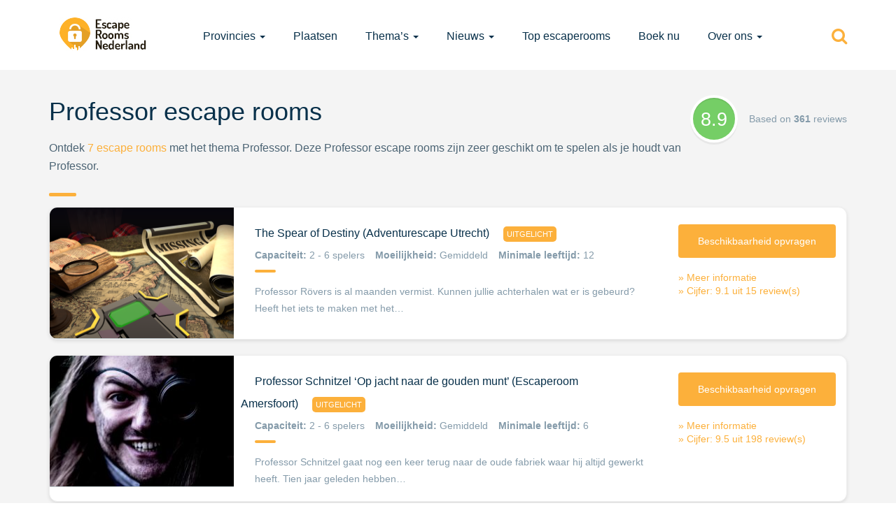

--- FILE ---
content_type: text/html; charset=UTF-8
request_url: https://www.escaperoomsnederland.nl/thema/professor/
body_size: 18113
content:
<!DOCTYPE html><html lang=nl-NL class=no-js><head><meta charset="UTF-8"> <script>/*<![CDATA[*/var gform;gform||(document.addEventListener("gform_main_scripts_loaded",function(){gform.scriptsLoaded=!0}),document.addEventListener("gform/theme/scripts_loaded",function(){gform.themeScriptsLoaded=!0}),window.addEventListener("DOMContentLoaded",function(){gform.domLoaded=!0}),gform={domLoaded:!1,scriptsLoaded:!1,themeScriptsLoaded:!1,isFormEditor:()=>"function"==typeof InitializeEditor,callIfLoaded:function(o){return!(!gform.domLoaded||!gform.scriptsLoaded||!gform.themeScriptsLoaded&&!gform.isFormEditor()||(gform.isFormEditor()&&console.warn("The use of gform.initializeOnLoaded() is deprecated in the form editor context and will be removed in Gravity Forms 3.1."),o(),0))},initializeOnLoaded:function(o){gform.callIfLoaded(o)||(document.addEventListener("gform_main_scripts_loaded",()=>{gform.scriptsLoaded=!0,gform.callIfLoaded(o)}),document.addEventListener("gform/theme/scripts_loaded",()=>{gform.themeScriptsLoaded=!0,gform.callIfLoaded(o)}),window.addEventListener("DOMContentLoaded",()=>{gform.domLoaded=!0,gform.callIfLoaded(o)}))},hooks:{action:{},filter:{}},addAction:function(o,r,e,t){gform.addHook("action",o,r,e,t)},addFilter:function(o,r,e,t){gform.addHook("filter",o,r,e,t)},doAction:function(o){gform.doHook("action",o,arguments)},applyFilters:function(o){return gform.doHook("filter",o,arguments)},removeAction:function(o,r){gform.removeHook("action",o,r)},removeFilter:function(o,r,e){gform.removeHook("filter",o,r,e)},addHook:function(o,r,e,t,n){null==gform.hooks[o][r]&&(gform.hooks[o][r]=[]);var d=gform.hooks[o][r];null==n&&(n=r+"_"+d.length),gform.hooks[o][r].push({tag:n,callable:e,priority:t=null==t?10:t})},doHook:function(r,o,e){var t;if(e=Array.prototype.slice.call(e,1),null!=gform.hooks[r][o]&&((o=gform.hooks[r][o]).sort(function(o,r){return o.priority-r.priority}),o.forEach(function(o){"function"!=typeof(t=o.callable)&&(t=window[t]),"action"==r?t.apply(null,e):e[0]=t.apply(null,e)})),"filter"==r)return e[0]},removeHook:function(o,r,t,n){var e;null!=gform.hooks[o][r]&&(e=(e=gform.hooks[o][r]).filter(function(o,r,e){return!!(null!=n&&n!=o.tag||null!=t&&t!=o.priority)}),gform.hooks[o][r]=e)}});/*]]>*/</script> <meta http-equiv="X-UA-Compatible" content="IE=edge,chrome=1"><meta name="viewport" content="width=device-width, initial-scale=1"><meta name="referrer" content="unsafe-url"><link rel=profile href=https://gmpg.org/xfn/11><link rel=pingback href=https://www.escaperoomsnederland.nl/xmlrpc.php><link rel="shortcut icon" href=https://www.escaperoomsnederland.nl/wp-content/uploads/2015/05/favicon.ico><meta name='robots' content='index, follow, max-image-preview:large, max-snippet:-1, max-video-preview:-1'><style>img:is([sizes="auto" i], [sizes^="auto," i]){contain-intrinsic-size:3000px 1500px}</style> <script data-cfasync=false data-pagespeed-no-defer>var gtm4wp_datalayer_name="dataLayer";var dataLayer=dataLayer||[];</script> <title>Professor escape rooms &#8226; Escape Room Overzicht</title><link rel=canonical href=https://www.escaperoomsnederland.nl/thema/professor/ ><meta property="og:locale" content="nl_NL"><meta property="og:type" content="article"><meta property="og:title" content="Professor escape rooms &#8226; Escape Room Overzicht"><meta property="og:url" content="https://www.escaperoomsnederland.nl/thema/professor/"><meta property="og:site_name" content="Escape Rooms Nederland"><meta name="twitter:card" content="summary_large_image"><meta name="twitter:site" content="@escaperooms_NL"> <script type=application/ld+json class=yoast-schema-graph>{"@context":"https://schema.org","@graph":[{"@type":"CollectionPage","@id":"https://www.escaperoomsnederland.nl/thema/professor/","url":"https://www.escaperoomsnederland.nl/thema/professor/","name":"Professor escape rooms &#8226; Escape Room Overzicht","isPartOf":{"@id":"https://www.escaperoomsnederland.nl/#website"},"primaryImageOfPage":{"@id":"https://www.escaperoomsnederland.nl/thema/professor/#primaryimage"},"image":{"@id":"https://www.escaperoomsnederland.nl/thema/professor/#primaryimage"},"thumbnailUrl":"https://www.escaperoomsnederland.nl/wp-content/uploads/2022/10/de-professor-poster.v2-723x1024-1.png","breadcrumb":{"@id":"https://www.escaperoomsnederland.nl/thema/professor/#breadcrumb"},"inLanguage":"nl-NL"},{"@type":"ImageObject","inLanguage":"nl-NL","@id":"https://www.escaperoomsnederland.nl/thema/professor/#primaryimage","url":"https://www.escaperoomsnederland.nl/wp-content/uploads/2022/10/de-professor-poster.v2-723x1024-1.png","contentUrl":"https://www.escaperoomsnederland.nl/wp-content/uploads/2022/10/de-professor-poster.v2-723x1024-1.png","width":723,"height":1024},{"@type":"BreadcrumbList","@id":"https://www.escaperoomsnederland.nl/thema/professor/#breadcrumb","itemListElement":[{"@type":"ListItem","position":1,"name":"Home","item":"https://www.escaperoomsnederland.nl/"},{"@type":"ListItem","position":2,"name":"Professor"}]},{"@type":"WebSite","@id":"https://www.escaperoomsnederland.nl/#website","url":"https://www.escaperoomsnederland.nl/","name":"Escape Rooms Nederland","description":"Overzicht van alle escape rooms in Nederland","publisher":{"@id":"https://www.escaperoomsnederland.nl/#organization"},"potentialAction":[{"@type":"SearchAction","target":{"@type":"EntryPoint","urlTemplate":"https://www.escaperoomsnederland.nl/?s={search_term_string}"},"query-input":{"@type":"PropertyValueSpecification","valueRequired":true,"valueName":"search_term_string"}}],"inLanguage":"nl-NL"},{"@type":"Organization","@id":"https://www.escaperoomsnederland.nl/#organization","name":"Escape Rooms Nederland","url":"https://www.escaperoomsnederland.nl/","logo":{"@type":"ImageObject","inLanguage":"nl-NL","@id":"https://www.escaperoomsnederland.nl/#/schema/logo/image/","url":"https://www.escaperoomsnederland.nl/wp-content/uploads/2015/11/escape-rooms-nederland-logo-large-black.png","contentUrl":"https://www.escaperoomsnederland.nl/wp-content/uploads/2015/11/escape-rooms-nederland-logo-large-black.png","width":800,"height":275,"caption":"Escape Rooms Nederland"},"image":{"@id":"https://www.escaperoomsnederland.nl/#/schema/logo/image/"},"sameAs":["https://x.com/escaperooms_NL"]}]}</script> <link rel=dns-prefetch href=//www.escaperoomsnederland.nl><link rel=dns-prefetch href=//maps.googleapis.com><link rel=alternate type=application/rss+xml title="Escape Rooms Nederland &raquo; feed" href=https://www.escaperoomsnederland.nl/feed/ ><link rel=alternate type=application/rss+xml title="Escape Rooms Nederland &raquo; reacties feed" href=https://www.escaperoomsnederland.nl/comments/feed/ > <script>/*<![CDATA[*/window._wpemojiSettings={"baseUrl":"https:\/\/s.w.org\/images\/core\/emoji\/15.0.3\/72x72\/","ext":".png","svgUrl":"https:\/\/s.w.org\/images\/core\/emoji\/15.0.3\/svg\/","svgExt":".svg","source":{"concatemoji":"https:\/\/www.escaperoomsnederland.nl\/wp-includes\/js\/wp-emoji-release.min.js?ver=6.7.4"}};
/*! This file is auto-generated */
!function(i,n){var o,s,e;function c(e){try{var t={supportTests:e,timestamp:(new Date).valueOf()};sessionStorage.setItem(o,JSON.stringify(t))}catch(e){}}function p(e,t,n){e.clearRect(0,0,e.canvas.width,e.canvas.height),e.fillText(t,0,0);var t=new Uint32Array(e.getImageData(0,0,e.canvas.width,e.canvas.height).data),r=(e.clearRect(0,0,e.canvas.width,e.canvas.height),e.fillText(n,0,0),new Uint32Array(e.getImageData(0,0,e.canvas.width,e.canvas.height).data));return t.every(function(e,t){return e===r[t]})}function u(e,t,n){switch(t){case"flag":return n(e,"\ud83c\udff3\ufe0f\u200d\u26a7\ufe0f","\ud83c\udff3\ufe0f\u200b\u26a7\ufe0f")?!1:!n(e,"\ud83c\uddfa\ud83c\uddf3","\ud83c\uddfa\u200b\ud83c\uddf3")&&!n(e,"\ud83c\udff4\udb40\udc67\udb40\udc62\udb40\udc65\udb40\udc6e\udb40\udc67\udb40\udc7f","\ud83c\udff4\u200b\udb40\udc67\u200b\udb40\udc62\u200b\udb40\udc65\u200b\udb40\udc6e\u200b\udb40\udc67\u200b\udb40\udc7f");case"emoji":return!n(e,"\ud83d\udc26\u200d\u2b1b","\ud83d\udc26\u200b\u2b1b")}return!1}function f(e,t,n){var r="undefined"!=typeof WorkerGlobalScope&&self instanceof WorkerGlobalScope?new OffscreenCanvas(300,150):i.createElement("canvas"),a=r.getContext("2d",{willReadFrequently:!0}),o=(a.textBaseline="top",a.font="600 32px Arial",{});return e.forEach(function(e){o[e]=t(a,e,n)}),o}function t(e){var t=i.createElement("script");t.src=e,t.defer=!0,i.head.appendChild(t)}"undefined"!=typeof Promise&&(o="wpEmojiSettingsSupports",s=["flag","emoji"],n.supports={everything:!0,everythingExceptFlag:!0},e=new Promise(function(e){i.addEventListener("DOMContentLoaded",e,{once:!0})}),new Promise(function(t){var n=function(){try{var e=JSON.parse(sessionStorage.getItem(o));if("object"==typeof e&&"number"==typeof e.timestamp&&(new Date).valueOf()<e.timestamp+604800&&"object"==typeof e.supportTests)return e.supportTests}catch(e){}return null}();if(!n){if("undefined"!=typeof Worker&&"undefined"!=typeof OffscreenCanvas&&"undefined"!=typeof URL&&URL.createObjectURL&&"undefined"!=typeof Blob)try{var e="postMessage("+f.toString()+"("+[JSON.stringify(s),u.toString(),p.toString()].join(",")+"));",r=new Blob([e],{type:"text/javascript"}),a=new Worker(URL.createObjectURL(r),{name:"wpTestEmojiSupports"});return void(a.onmessage=function(e){c(n=e.data),a.terminate(),t(n)})}catch(e){}c(n=f(s,u,p))}t(n)}).then(function(e){for(var t in e)n.supports[t]=e[t],n.supports.everything=n.supports.everything&&n.supports[t],"flag"!==t&&(n.supports.everythingExceptFlag=n.supports.everythingExceptFlag&&n.supports[t]);n.supports.everythingExceptFlag=n.supports.everythingExceptFlag&&!n.supports.flag,n.DOMReady=!1,n.readyCallback=function(){n.DOMReady=!0}}).then(function(){return e}).then(function(){var e;n.supports.everything||(n.readyCallback(),(e=n.source||{}).concatemoji?t(e.concatemoji):e.wpemoji&&e.twemoji&&(t(e.twemoji),t(e.wpemoji)))}))}((window,document),window._wpemojiSettings);/*]]>*/</script> <style id=wp-emoji-styles-inline-css>img.wp-smiley,img.emoji{display:inline !important;border:none !important;box-shadow:none !important;height:1em !important;width:1em !important;margin:0
0.07em !important;vertical-align:-0.1em !important;background:none !important;padding:0
!important}</style><link rel=stylesheet id=wp-block-library-css href='https://www.escaperoomsnederland.nl/wp-includes/css/dist/block-library/style.min.css?ver=6.7.4' type=text/css media=all><style id=classic-theme-styles-inline-css>/*! This file is auto-generated */
.wp-block-button__link{color:#fff;background-color:#32373c;border-radius:9999px;box-shadow:none;text-decoration:none;padding:calc(.667em + 2px) calc(1.333em + 2px);font-size:1.125em}.wp-block-file__button{background:#32373c;color:#fff;text-decoration:none}</style><style id=global-styles-inline-css>/*<![CDATA[*/:root{--wp--preset--aspect-ratio--square:1;--wp--preset--aspect-ratio--4-3:4/3;--wp--preset--aspect-ratio--3-4:3/4;--wp--preset--aspect-ratio--3-2:3/2;--wp--preset--aspect-ratio--2-3:2/3;--wp--preset--aspect-ratio--16-9:16/9;--wp--preset--aspect-ratio--9-16:9/16;--wp--preset--color--black:#000;--wp--preset--color--cyan-bluish-gray:#abb8c3;--wp--preset--color--white:#fff;--wp--preset--color--pale-pink:#f78da7;--wp--preset--color--vivid-red:#cf2e2e;--wp--preset--color--luminous-vivid-orange:#ff6900;--wp--preset--color--luminous-vivid-amber:#fcb900;--wp--preset--color--light-green-cyan:#7bdcb5;--wp--preset--color--vivid-green-cyan:#00d084;--wp--preset--color--pale-cyan-blue:#8ed1fc;--wp--preset--color--vivid-cyan-blue:#0693e3;--wp--preset--color--vivid-purple:#9b51e0;--wp--preset--gradient--vivid-cyan-blue-to-vivid-purple:linear-gradient(135deg,rgba(6,147,227,1) 0%,rgb(155,81,224) 100%);--wp--preset--gradient--light-green-cyan-to-vivid-green-cyan:linear-gradient(135deg,rgb(122,220,180) 0%,rgb(0,208,130) 100%);--wp--preset--gradient--luminous-vivid-amber-to-luminous-vivid-orange:linear-gradient(135deg,rgba(252,185,0,1) 0%,rgba(255,105,0,1) 100%);--wp--preset--gradient--luminous-vivid-orange-to-vivid-red:linear-gradient(135deg,rgba(255,105,0,1) 0%,rgb(207,46,46) 100%);--wp--preset--gradient--very-light-gray-to-cyan-bluish-gray:linear-gradient(135deg,rgb(238,238,238) 0%,rgb(169,184,195) 100%);--wp--preset--gradient--cool-to-warm-spectrum:linear-gradient(135deg,rgb(74,234,220) 0%,rgb(151,120,209) 20%,rgb(207,42,186) 40%,rgb(238,44,130) 60%,rgb(251,105,98) 80%,rgb(254,248,76) 100%);--wp--preset--gradient--blush-light-purple:linear-gradient(135deg,rgb(255,206,236) 0%,rgb(152,150,240) 100%);--wp--preset--gradient--blush-bordeaux:linear-gradient(135deg,rgb(254,205,165) 0%,rgb(254,45,45) 50%,rgb(107,0,62) 100%);--wp--preset--gradient--luminous-dusk:linear-gradient(135deg,rgb(255,203,112) 0%,rgb(199,81,192) 50%,rgb(65,88,208) 100%);--wp--preset--gradient--pale-ocean:linear-gradient(135deg,rgb(255,245,203) 0%,rgb(182,227,212) 50%,rgb(51,167,181) 100%);--wp--preset--gradient--electric-grass:linear-gradient(135deg,rgb(202,248,128) 0%,rgb(113,206,126) 100%);--wp--preset--gradient--midnight:linear-gradient(135deg,rgb(2,3,129) 0%,rgb(40,116,252) 100%);--wp--preset--font-size--small:13px;--wp--preset--font-size--medium:20px;--wp--preset--font-size--large:36px;--wp--preset--font-size--x-large:42px;--wp--preset--spacing--20:0.44rem;--wp--preset--spacing--30:0.67rem;--wp--preset--spacing--40:1rem;--wp--preset--spacing--50:1.5rem;--wp--preset--spacing--60:2.25rem;--wp--preset--spacing--70:3.38rem;--wp--preset--spacing--80:5.06rem;--wp--preset--shadow--natural:6px 6px 9px rgba(0, 0, 0, 0.2);--wp--preset--shadow--deep:12px 12px 50px rgba(0, 0, 0, 0.4);--wp--preset--shadow--sharp:6px 6px 0px rgba(0, 0, 0, 0.2);--wp--preset--shadow--outlined:6px 6px 0px -3px rgba(255, 255, 255, 1), 6px 6px rgba(0, 0, 0, 1);--wp--preset--shadow--crisp:6px 6px 0px rgba(0, 0, 0, 1)}:where(.is-layout-flex){gap:0.5em}:where(.is-layout-grid){gap:0.5em}body .is-layout-flex{display:flex}.is-layout-flex{flex-wrap:wrap;align-items:center}.is-layout-flex>:is(*,div){margin:0}body .is-layout-grid{display:grid}.is-layout-grid>:is(*,div){margin:0}:where(.wp-block-columns.is-layout-flex){gap:2em}:where(.wp-block-columns.is-layout-grid){gap:2em}:where(.wp-block-post-template.is-layout-flex){gap:1.25em}:where(.wp-block-post-template.is-layout-grid){gap:1.25em}.has-black-color{color:var(--wp--preset--color--black) !important}.has-cyan-bluish-gray-color{color:var(--wp--preset--color--cyan-bluish-gray) !important}.has-white-color{color:var(--wp--preset--color--white) !important}.has-pale-pink-color{color:var(--wp--preset--color--pale-pink) !important}.has-vivid-red-color{color:var(--wp--preset--color--vivid-red) !important}.has-luminous-vivid-orange-color{color:var(--wp--preset--color--luminous-vivid-orange) !important}.has-luminous-vivid-amber-color{color:var(--wp--preset--color--luminous-vivid-amber) !important}.has-light-green-cyan-color{color:var(--wp--preset--color--light-green-cyan) !important}.has-vivid-green-cyan-color{color:var(--wp--preset--color--vivid-green-cyan) !important}.has-pale-cyan-blue-color{color:var(--wp--preset--color--pale-cyan-blue) !important}.has-vivid-cyan-blue-color{color:var(--wp--preset--color--vivid-cyan-blue) !important}.has-vivid-purple-color{color:var(--wp--preset--color--vivid-purple) !important}.has-black-background-color{background-color:var(--wp--preset--color--black) !important}.has-cyan-bluish-gray-background-color{background-color:var(--wp--preset--color--cyan-bluish-gray) !important}.has-white-background-color{background-color:var(--wp--preset--color--white) !important}.has-pale-pink-background-color{background-color:var(--wp--preset--color--pale-pink) !important}.has-vivid-red-background-color{background-color:var(--wp--preset--color--vivid-red) !important}.has-luminous-vivid-orange-background-color{background-color:var(--wp--preset--color--luminous-vivid-orange) !important}.has-luminous-vivid-amber-background-color{background-color:var(--wp--preset--color--luminous-vivid-amber) !important}.has-light-green-cyan-background-color{background-color:var(--wp--preset--color--light-green-cyan) !important}.has-vivid-green-cyan-background-color{background-color:var(--wp--preset--color--vivid-green-cyan) !important}.has-pale-cyan-blue-background-color{background-color:var(--wp--preset--color--pale-cyan-blue) !important}.has-vivid-cyan-blue-background-color{background-color:var(--wp--preset--color--vivid-cyan-blue) !important}.has-vivid-purple-background-color{background-color:var(--wp--preset--color--vivid-purple) !important}.has-black-border-color{border-color:var(--wp--preset--color--black) !important}.has-cyan-bluish-gray-border-color{border-color:var(--wp--preset--color--cyan-bluish-gray) !important}.has-white-border-color{border-color:var(--wp--preset--color--white) !important}.has-pale-pink-border-color{border-color:var(--wp--preset--color--pale-pink) !important}.has-vivid-red-border-color{border-color:var(--wp--preset--color--vivid-red) !important}.has-luminous-vivid-orange-border-color{border-color:var(--wp--preset--color--luminous-vivid-orange) !important}.has-luminous-vivid-amber-border-color{border-color:var(--wp--preset--color--luminous-vivid-amber) !important}.has-light-green-cyan-border-color{border-color:var(--wp--preset--color--light-green-cyan) !important}.has-vivid-green-cyan-border-color{border-color:var(--wp--preset--color--vivid-green-cyan) !important}.has-pale-cyan-blue-border-color{border-color:var(--wp--preset--color--pale-cyan-blue) !important}.has-vivid-cyan-blue-border-color{border-color:var(--wp--preset--color--vivid-cyan-blue) !important}.has-vivid-purple-border-color{border-color:var(--wp--preset--color--vivid-purple) !important}.has-vivid-cyan-blue-to-vivid-purple-gradient-background{background:var(--wp--preset--gradient--vivid-cyan-blue-to-vivid-purple) !important}.has-light-green-cyan-to-vivid-green-cyan-gradient-background{background:var(--wp--preset--gradient--light-green-cyan-to-vivid-green-cyan) !important}.has-luminous-vivid-amber-to-luminous-vivid-orange-gradient-background{background:var(--wp--preset--gradient--luminous-vivid-amber-to-luminous-vivid-orange) !important}.has-luminous-vivid-orange-to-vivid-red-gradient-background{background:var(--wp--preset--gradient--luminous-vivid-orange-to-vivid-red) !important}.has-very-light-gray-to-cyan-bluish-gray-gradient-background{background:var(--wp--preset--gradient--very-light-gray-to-cyan-bluish-gray) !important}.has-cool-to-warm-spectrum-gradient-background{background:var(--wp--preset--gradient--cool-to-warm-spectrum) !important}.has-blush-light-purple-gradient-background{background:var(--wp--preset--gradient--blush-light-purple) !important}.has-blush-bordeaux-gradient-background{background:var(--wp--preset--gradient--blush-bordeaux) !important}.has-luminous-dusk-gradient-background{background:var(--wp--preset--gradient--luminous-dusk) !important}.has-pale-ocean-gradient-background{background:var(--wp--preset--gradient--pale-ocean) !important}.has-electric-grass-gradient-background{background:var(--wp--preset--gradient--electric-grass) !important}.has-midnight-gradient-background{background:var(--wp--preset--gradient--midnight) !important}.has-small-font-size{font-size:var(--wp--preset--font-size--small) !important}.has-medium-font-size{font-size:var(--wp--preset--font-size--medium) !important}.has-large-font-size{font-size:var(--wp--preset--font-size--large) !important}.has-x-large-font-size{font-size:var(--wp--preset--font-size--x-large) !important}:where(.wp-block-post-template.is-layout-flex){gap:1.25em}:where(.wp-block-post-template.is-layout-grid){gap:1.25em}:where(.wp-block-columns.is-layout-flex){gap:2em}:where(.wp-block-columns.is-layout-grid){gap:2em}:root :where(.wp-block-pullquote){font-size:1.5em;line-height:1.6}/*]]>*/</style><link rel=stylesheet id=et_monarch-css-css href='https://www.escaperoomsnederland.nl/wp-content/plugins/monarch/css/style.css?ver=1.2.1' type=text/css media=all><link rel=stylesheet id=direct-style-css href='https://www.escaperoomsnederland.nl/wp-content/themes/ern-child/style.css?ver=6.7.4' type=text/css media=all><link rel=stylesheet id=direct-style-bootstrap-css href='https://www.escaperoomsnederland.nl/wp-content/themes/ern/css/bootstrap.css?ver=6.7.4' type=text/css media=all><link rel=stylesheet id=direct-style-fontawesome-css href='https://www.escaperoomsnederland.nl/wp-content/themes/ern/css/font-awesome.css?ver=6.7.4' type=text/css media=all><link rel=stylesheet id=direct-style-fancy-select-css href='https://www.escaperoomsnederland.nl/wp-content/themes/ern/css/fancySelect.css?ver=6.7.4' type=text/css media=all><link rel=stylesheet id=direct-style-map-icons-css href='https://www.escaperoomsnederland.nl/wp-content/themes/ern/css/map-icons.css?ver=6.7.4' type=text/css media=all><link rel=stylesheet id=direct-style-owl-carousel-css href='https://www.escaperoomsnederland.nl/wp-content/themes/ern/css/owl.carousel.css?ver=6.7.4' type=text/css media=all><link rel=stylesheet id=direct-style-owl-theme-css href='https://www.escaperoomsnederland.nl/wp-content/themes/ern/css/owl.theme.css?ver=6.7.4' type=text/css media=all><link rel=stylesheet id=direct-style-animate-css href='https://www.escaperoomsnederland.nl/wp-content/themes/ern/css/animate.css?ver=6.7.4' type=text/css media=all><link rel=stylesheet id=direct-style-perfect-scrollbar-css href='https://www.escaperoomsnederland.nl/wp-content/themes/ern/css/perfect-scrollbar.css?ver=6.7.4' type=text/css media=all><link rel=stylesheet id=direct-style-nprogress-css href='https://www.escaperoomsnederland.nl/wp-content/themes/ern/css/nprogress.css?ver=6.7.4' type=text/css media=all><link rel=stylesheet id=direct-style-bootstrap-switch-css href='https://www.escaperoomsnederland.nl/wp-content/themes/ern/css/bootstrap-switch.css?ver=6.7.4' type=text/css media=all><link rel=stylesheet id=direct-style-main-css href='https://www.escaperoomsnederland.nl/wp-content/themes/ern/css/main.css?ver=6.7.4' type=text/css media=all><link rel=stylesheet id=direct-skin-css href='https://www.escaperoomsnederland.nl/wp-content/themes/ern/css/skin-2.css?ver=6.7.4' type=text/css media=all><link rel=stylesheet id=wp-pagenavi-css href='https://www.escaperoomsnederland.nl/wp-content/plugins/wp-pagenavi/pagenavi-css.css?ver=2.70' type=text/css media=all><link rel=stylesheet id=ern-styles-css href='https://www.escaperoomsnederland.nl/wp-content/plugins/ern-functions/css/style.css?ver=6.7.4' type=text/css media=all> <script src="https://www.escaperoomsnederland.nl/wp-includes/js/jquery/jquery.min.js?ver=3.7.1" id=jquery-core-js></script> <script src="https://www.escaperoomsnederland.nl/wp-includes/js/jquery/jquery-migrate.min.js?ver=3.4.1" id=jquery-migrate-js></script> <script id=direct-ajax-js-extra>var direct_ajax_object={"ajax_url":"https:\/\/www.escaperoomsnederland.nl\/wp-admin\/admin-ajax.php","redirect_url":"https:\/\/www.escaperoomsnederland.nl","loading_message":"Please wait..."};</script> <script src="https://www.escaperoomsnederland.nl/wp-content/themes/ern/js/direct-ajax.js?ver=6.7.4" id=direct-ajax-js></script> <script src="https://www.escaperoomsnederland.nl/wp-content/plugins/ern-functions/js/script.js?ver=1.3" id=ern_scripts-js></script> <script id=track-the-click-js-extra>var ajax_var={"nonce":"e0af1c03fa"};var ttc_data={"proBeacon":""};</script> <script src="https://www.escaperoomsnederland.nl/wp-content/plugins/track-the-click/public/js/track-the-click-public.js?ver=0.4.0" id=track-the-click-js data-noptimize=true data-no-optimize=1></script> <script id=track-the-click-js-after data-noptimize=true data-no-optimize=1>function getHomeURL(){return"https://www.escaperoomsnederland.nl";}
function getPostID(){return 0;}
function showClickCounts(){return false;}</script> <script id=direct-localize-js-extra>var localize={"siteurl":"https:\/\/www.escaperoomsnederland.nl","tempdir":"https:\/\/www.escaperoomsnederland.nl\/wp-content\/themes\/ern","makericon":{"url":"https:\/\/www.escaperoomsnederland.nl\/wp-content\/uploads\/2015\/06\/maker-air.svg","id":"851","height":"","width":"","thumbnail":"https:\/\/www.escaperoomsnederland.nl\/wp-includes\/images\/media\/default.png"},"skin":"2","mapskin":"1"};</script> <script src="https://www.escaperoomsnederland.nl/wp-content/themes/ern/js/global.js?ver=6.7.4" id=direct-localize-js></script> <script src="https://www.escaperoomsnederland.nl/wp-content/themes/ern/js/vendor/modernizr-2.8.3-respond-1.4.2.min.js?ver=2.8.3" id=direct-modernizr-js></script> <script src="https://www.escaperoomsnederland.nl/wp-content/themes/ern/js/vendor/bootstrap.js?ver=6.7.4" id=direct-bootstrap-js></script> <link rel=https://api.w.org/ href=https://www.escaperoomsnederland.nl/wp-json/ ><link rel=EditURI type=application/rsd+xml title=RSD href=https://www.escaperoomsnederland.nl/xmlrpc.php?rsd><meta name="generator" content="WordPress 6.7.4"><meta name="generator" content="Redux 4.5.6"><style id=et-social-custom-css></style>  <script data-cfasync=false data-pagespeed-no-defer>var dataLayer_content={"pageTitle":"Professor escape rooms &#8226; Escape Room Overzicht","pagePostType":"room","pagePostType2":"tax-room","pageCategory":[]};dataLayer.push(dataLayer_content);</script> <script data-cfasync=false data-pagespeed-no-defer>(function(w,d,s,l,i){w[l]=w[l]||[];w[l].push({'gtm.start':new Date().getTime(),event:'gtm.js'});var f=d.getElementsByTagName(s)[0],j=d.createElement(s),dl=l!='dataLayer'?'&l='+l:'';j.async=true;j.src='//www.googletagmanager.com/gtm.js?id='+i+dl;f.parentNode.insertBefore(j,f);})(window,document,'script','dataLayer','GTM-KK99G7');</script> </head><body class="archive tax-theme term-professor term-601 et_monarch group-blog"><noscript><iframe src="https://www.googletagmanager.com/ns.html?id=GTM-KK99G7" height=0 width=0 style=display:none;visibility:hidden aria-hidden=true></iframe></noscript> <!--[if lt IE 9]><p class=browserupgrade>You are using an <strong>outdated</strong> browser. Please <a href=http://browsehappy.com/ >upgrade your browser</a> to improve your experience.</p> <![endif]--><nav class=container><div class="navbar navbar-default navbar-static-top"><div class=navbar-header> <button aria-controls=navbar aria-expanded=false data-target=#navbar data-toggle=collapse class="navbar-toggle collapsed" type=button> <span class=sr-only>Toggle navigation</span> <span class=icon-bar></span> <span class=icon-bar></span> <span class=icon-bar></span> </button> <a href=https://www.escaperoomsnederland.nl/ class=navbar-brand><img src="https://www.escaperoomsnederland.nl/wp-content/uploads/2017/01/logo-ern-2017.jpg"data-at2x=https://www.escaperoomsnederland.nl/wp-content/uploads/2017/01/logo-ern-2017@2x.jpg alt="Escape Rooms Nederland"></a></div><div class="navbar-collapse collapse" id=navbar><ul id=menu-main class="nav navbar-nav navbar-left"><li id=menu-item-578 class="menu-item menu-item-type-custom menu-item-object-custom menu-item-has-children menu-item-578 dropdown"><a title=Provincies href=# data-toggle=dropdown class=dropdown-toggle aria-haspopup=true>Provincies <span class=caret></span></a><ul role=menu class=" dropdown-menu"> <li id=menu-item-594 class="menu-item menu-item-type-taxonomy menu-item-object-directory-category menu-item-594"><span>19</span><a title=Drenthe href=https://www.escaperoomsnederland.nl/provincies/drenthe/ >Drenthe</a></li> <li id=menu-item-595 class="menu-item menu-item-type-taxonomy menu-item-object-directory-category menu-item-595"><span>11</span><a title=Flevoland href=https://www.escaperoomsnederland.nl/provincies/flevoland/ >Flevoland</a></li> <li id=menu-item-588 class="menu-item menu-item-type-taxonomy menu-item-object-directory-category menu-item-588"><span>28</span><a title=Friesland href=https://www.escaperoomsnederland.nl/provincies/friesland/ >Friesland</a></li> <li id=menu-item-582 class="menu-item menu-item-type-taxonomy menu-item-object-directory-category menu-item-582"><span>68</span><a title=Gelderland href=https://www.escaperoomsnederland.nl/provincies/gelderland/ >Gelderland</a></li> <li id=menu-item-587 class="menu-item menu-item-type-taxonomy menu-item-object-directory-category menu-item-587"><span>6</span><a title=Groningen href=https://www.escaperoomsnederland.nl/provincies/groningen/ >Groningen</a></li> <li id=menu-item-581 class="menu-item menu-item-type-taxonomy menu-item-object-directory-category menu-item-581"><span>55</span><a title=Limburg href=https://www.escaperoomsnederland.nl/provincies/limburg/ >Limburg</a></li> <li id=menu-item-579 class="menu-item menu-item-type-taxonomy menu-item-object-directory-category menu-item-579"><span>103</span><a title=Noord-Brabant href=https://www.escaperoomsnederland.nl/provincies/noord-brabant/ >Noord-Brabant</a></li> <li id=menu-item-580 class="menu-item menu-item-type-taxonomy menu-item-object-directory-category menu-item-580"><span>68</span><a title=Noord-Holland href=https://www.escaperoomsnederland.nl/provincies/noord-holland/ >Noord-Holland</a></li> <li id=menu-item-585 class="menu-item menu-item-type-taxonomy menu-item-object-directory-category menu-item-585"><span>41</span><a title=Overijssel href=https://www.escaperoomsnederland.nl/provincies/overijssel/ >Overijssel</a></li> <li id=menu-item-584 class="menu-item menu-item-type-taxonomy menu-item-object-directory-category menu-item-584"><span>47</span><a title=Utrecht href=https://www.escaperoomsnederland.nl/provincies/utrecht/ >Utrecht</a></li> <li id=menu-item-586 class="menu-item menu-item-type-taxonomy menu-item-object-directory-category menu-item-586"><span>11</span><a title=Zeeland href=https://www.escaperoomsnederland.nl/provincies/zeeland/ >Zeeland</a></li> <li id=menu-item-583 class="menu-item menu-item-type-taxonomy menu-item-object-directory-category menu-item-583"><span>91</span><a title=Zuid-Holland href=https://www.escaperoomsnederland.nl/provincies/zuid-holland/ >Zuid-Holland</a></li></ul> </li> <li id=menu-item-3235 class="menu-item menu-item-type-custom menu-item-object-custom menu-item-3235"><a title=Plaatsen href=https://www.escaperoomsnederland.nl/plaatsen/ >Plaatsen</a></li> <li id=menu-item-4979 class="menu-item menu-item-type-custom menu-item-object-custom menu-item-has-children menu-item-4979 dropdown"><a title=Thema&#039;s href=# data-toggle=dropdown class=dropdown-toggle aria-haspopup=true>Thema&#8217;s <span class=caret></span></a><ul role=menu class=" dropdown-menu"> <li id=menu-item-6695 class="menu-item menu-item-type-post_type menu-item-object-page menu-item-6695"><a title="Bekijk alle thema&#039;s" href=https://www.escaperoomsnederland.nl/thema/ >Bekijk alle thema&#8217;s</a></li> <li id=menu-item-31649 class="menu-item menu-item-type-taxonomy menu-item-object-theme menu-item-31649"><span>61</span><a title="Outdoor / buiten" href=https://www.escaperoomsnederland.nl/thema/outdoor-escapegame/ >Outdoor / buiten</a></li> <li id=menu-item-31648 class="menu-item menu-item-type-taxonomy menu-item-object-theme menu-item-31648"><span>21</span><a title="Online / Live" href=https://www.escaperoomsnederland.nl/thema/online-escaperoom/ >Online / Live</a></li> <li id=menu-item-4984 class="menu-item menu-item-type-taxonomy menu-item-object-theme menu-item-4984"><span>77</span><a title=Avontuur href=https://www.escaperoomsnederland.nl/thema/avontuur/ >Avontuur</a></li> <li id=menu-item-4988 class="menu-item menu-item-type-taxonomy menu-item-object-theme menu-item-4988"><span>15</span><a title=Bank href=https://www.escaperoomsnederland.nl/thema/bank/ >Bank</a></li> <li id=menu-item-9046 class="menu-item menu-item-type-taxonomy menu-item-object-theme menu-item-9046"><span>66</span><a title=Battle href=https://www.escaperoomsnederland.nl/thema/battle/ >Battle</a></li> <li id=menu-item-6029 class="menu-item menu-item-type-taxonomy menu-item-object-theme menu-item-6029"><span>22</span><a title=Break-In href=https://www.escaperoomsnederland.nl/thema/break-in/ >Break-In</a></li> <li id=menu-item-4993 class="menu-item menu-item-type-taxonomy menu-item-object-theme menu-item-4993"><span>18</span><a title=Bunker href=https://www.escaperoomsnederland.nl/thema/bunker/ >Bunker</a></li> <li id=menu-item-4990 class="menu-item menu-item-type-taxonomy menu-item-object-theme menu-item-4990"><span>6</span><a title=Casino href=https://www.escaperoomsnederland.nl/thema/casino/ >Casino</a></li> <li id=menu-item-4994 class="menu-item menu-item-type-taxonomy menu-item-object-theme menu-item-4994"><span>5</span><a title=Egypte href=https://www.escaperoomsnederland.nl/thema/egypte/ >Egypte</a></li> <li id=menu-item-4982 class="menu-item menu-item-type-taxonomy menu-item-object-theme menu-item-4982"><span>12</span><a title=Eng href=https://www.escaperoomsnederland.nl/thema/eng/ >Eng</a></li> <li id=menu-item-4995 class="menu-item menu-item-type-taxonomy menu-item-object-theme menu-item-4995"><span>19</span><a title=Film href=https://www.escaperoomsnederland.nl/thema/film/ >Film</a></li> <li id=menu-item-4985 class="menu-item menu-item-type-taxonomy menu-item-object-theme menu-item-4985"><span>88</span><a title=Geschiedenis href=https://www.escaperoomsnederland.nl/thema/geschiedenis/ >Geschiedenis</a></li> <li id=menu-item-4983 class="menu-item menu-item-type-taxonomy menu-item-object-theme menu-item-4983"><span>36</span><a title=Gevangenis href=https://www.escaperoomsnederland.nl/thema/gevangenis/ >Gevangenis</a></li> <li id=menu-item-4992 class="menu-item menu-item-type-taxonomy menu-item-object-theme menu-item-4992"><span>15</span><a title=Horror href=https://www.escaperoomsnederland.nl/thema/horror/ >Horror</a></li> <li id=menu-item-4981 class="menu-item menu-item-type-taxonomy menu-item-object-theme menu-item-4981"><span>16</span><a title=Kantoor href=https://www.escaperoomsnederland.nl/thema/kantoor/ >Kantoor</a></li> <li id=menu-item-4986 class="menu-item menu-item-type-taxonomy menu-item-object-theme menu-item-4986"><span>9</span><a title=Kelder href=https://www.escaperoomsnederland.nl/thema/kelder/ >Kelder</a></li> <li id=menu-item-16144 class="menu-item menu-item-type-taxonomy menu-item-object-theme menu-item-16144"><span>101</span><a title=Kinderescaperooms href=https://www.escaperoomsnederland.nl/thema/escape-room-kinderen/ >Kinderescaperooms</a></li> <li id=menu-item-4991 class="menu-item menu-item-type-taxonomy menu-item-object-theme menu-item-4991"><span>16</span><a title=Maffia href=https://www.escaperoomsnederland.nl/thema/maffia/ >Maffia</a></li> <li id=menu-item-4989 class="menu-item menu-item-type-taxonomy menu-item-object-theme menu-item-4989"><span>19</span><a title=Laboratorium href=https://www.escaperoomsnederland.nl/thema/laboratorium/ >Laboratorium</a></li> <li id=menu-item-4996 class="menu-item menu-item-type-taxonomy menu-item-object-theme menu-item-4996"><span>3</span><a title=Loods href=https://www.escaperoomsnederland.nl/thema/loods/ >Loods</a></li> <li id=menu-item-4987 class="menu-item menu-item-type-taxonomy menu-item-object-theme menu-item-4987"><span>33</span><a title=Oorlog href=https://www.escaperoomsnederland.nl/thema/oorlog/ >Oorlog</a></li> <li id=menu-item-4980 class="menu-item menu-item-type-taxonomy menu-item-object-theme menu-item-4980"><span>30</span><a title=Recherche href=https://www.escaperoomsnederland.nl/thema/recherche/ >Recherche</a></li> <li id=menu-item-6697 class="menu-item menu-item-type-post_type menu-item-object-page menu-item-6697"><a title="Bekijk alle thema&#039;s" href=https://www.escaperoomsnederland.nl/thema/ >Bekijk alle thema&#8217;s</a></li></ul> </li> <li id=menu-item-397 class="menu-item menu-item-type-post_type menu-item-object-page current_page_parent menu-item-has-children menu-item-397 dropdown"><a title=Nieuws href=# data-toggle=dropdown class=dropdown-toggle aria-haspopup=true>Nieuws <span class=caret></span></a><ul role=menu class=" dropdown-menu"> <li id=menu-item-11600 class="menu-item menu-item-type-taxonomy menu-item-object-category menu-item-11600"><a title=Interviews href=https://www.escaperoomsnederland.nl/category/interviews/ >Interviews</a></li> <li id=menu-item-11599 class="menu-item menu-item-type-taxonomy menu-item-object-category menu-item-11599"><a title=Reviews href=https://www.escaperoomsnederland.nl/category/reviews/ >Reviews</a></li> <li id=menu-item-11601 class="menu-item menu-item-type-custom menu-item-object-custom menu-item-11601"><a title="Al het nieuws" href=/nieuws/ >Al het nieuws</a></li></ul> </li> <li id=menu-item-8873 class="menu-item menu-item-type-post_type menu-item-object-page menu-item-8873"><a title="Top escaperooms" href=https://www.escaperoomsnederland.nl/top-10-escaperooms/ >Top escaperooms</a></li> <li id=menu-item-4696 class="menu-item menu-item-type-post_type menu-item-object-page menu-item-4696"><a title="Boek nu" href=https://www.escaperoomsnederland.nl/uitgelichte-escaperooms/ >Boek nu</a></li> <li id=menu-item-562 class="menu-item menu-item-type-post_type menu-item-object-page menu-item-has-children menu-item-562 dropdown"><a title="Over ons" href=# data-toggle=dropdown class=dropdown-toggle aria-haspopup=true>Over ons <span class=caret></span></a><ul role=menu class=" dropdown-menu"> <li id=menu-item-4695 class="menu-item menu-item-type-post_type menu-item-object-page menu-item-4695"><a title="Over ERN" href=https://www.escaperoomsnederland.nl/over-escape-rooms-nederland/ >Over ERN</a></li> <li id=menu-item-2215 class="menu-item menu-item-type-post_type menu-item-object-page menu-item-2215"><a title=Referenties href=https://www.escaperoomsnederland.nl/referenties/ >Referenties</a></li> <li id=menu-item-5811 class="menu-item menu-item-type-post_type menu-item-object-page menu-item-5811"><a title="In de media" href=https://www.escaperoomsnederland.nl/media/ >In de media</a></li> <li id=menu-item-476 class="menu-item menu-item-type-post_type menu-item-object-page menu-item-476"><a title=Contact href=https://www.escaperoomsnederland.nl/contact-opnemen/ >Contact</a></li></ul> </li></ul><ul class="nav navbar-nav navbar-right"> <li class=search-handle> <a href=#><i class="fa fa-search"></i></a> </li></ul></div><div class=row id=search-form><form role=search method=get class=search-form action=https://www.escaperoomsnederland.nl/zoeken/ > <input type=text name=direct_keyword class=search-keyword placeholder=Search..></form></div></div></nav><div class="directory-section relate-direct filter-result"><div class=container> <span><span class=ern-rating> <span class="ern-rating-value rating-positive">8.9</span> <span class=ern-rating-total>Based on <strong>361</strong> reviews</span></span></span><div class=site-title><h1>Professor escape rooms</h1><div class></div><p style=margin-top:20px;>Ontdek <strong>7</strong><strong> escape rooms</strong> met het thema Professor. Deze Professor escape rooms zijn zeer geschikt om te spelen als je houdt van Professor.</p> <span></span></div></div><div class=container><div class=directory-area><div class="row directory-masonry"><div class="col-md-12 col-sm-4 item item-featured"><div class="direct-item "> <img width=263 height=180 src=https://www.escaperoomsnederland.nl/wp-content/uploads/2022/10/de-professor-poster.v2-723x1024-1-263x180.png class=direct-thumb alt decoding=async><div class=wrap-direct-meta><h3><a href=https://www.escaperoomsnederland.nl/rooms/adventurescape-utrecht/#the-spear-of-destiny target=_blank>The Spear of Destiny (Adventurescape Utrecht)</a></h3><span class="ern_label label_featured">Uitgelicht</span>  <span class=meta_info><span class='meta_info_item meta_info_capacity'><strong>Capaciteit:</strong> 2 - 6 spelers</span><span class='meta_info_item meta_info_capacity'><strong>Moeilijkheid:</strong> Gemiddeld</span><span class='meta_info_item meta_info_age'><strong>Minimale leeftijd:</strong> 12</span></span>  <span class=label-bottom></span><p class=direct-field>Professor Rövers is al maanden vermist. Kunnen jullie achterhalen wat er is gebeurd? Heeft het iets te maken met het&hellip;</p><div class=ern_container_convert> <a href="https://adventurescape.nl/nl/utrecht-escaperoom/?utm_source=escaperoomsnederland.nl&utm_medium=referral&utm_content=escape_rooms_nederland_reserveer_link" class="button btn do_booking" rel=nofollow target=_blank data-name data-url=https://www.escaperoomsnederland.nl/rooms/adventurescape-utrecht/ >Beschikbaarheid opvragen</a><ul class=extra-links> <li><a href=https://www.escaperoomsnederland.nl/rooms/adventurescape-utrecht/#the-spear-of-destiny>&raquo; Meer informatie</a></li> <li><a href=https://www.escaperoomsnederland.nl/rooms/adventurescape-utrecht/#reviews>&raquo; Cijfer: 9.1 uit 15 review(s)</a></li></ul></div></div></div></div><div class="col-md-12 col-sm-4 item item-featured"><div class="direct-item "> <img width=263 height=180 src=https://www.escaperoomsnederland.nl/wp-content/uploads/2018/05/Whatsapp-game-263x180.jpeg class=direct-thumb alt decoding=async><div class=wrap-direct-meta><h3><a href=https://www.escaperoomsnederland.nl/rooms/escaperoom-amersfoort/#geheimen-professor-schnitzel target=_blank>Professor Schnitzel &#8216;Op jacht naar de gouden munt&#8217; (Escaperoom Amersfoort)</a></h3><span class="ern_label label_featured">Uitgelicht</span>  <span class=meta_info><span class='meta_info_item meta_info_capacity'><strong>Capaciteit:</strong> 2 - 6 spelers</span><span class='meta_info_item meta_info_capacity'><strong>Moeilijkheid:</strong> Gemiddeld</span><span class='meta_info_item meta_info_age'><strong>Minimale leeftijd:</strong> 6</span></span>  <span class=label-bottom></span><p class=direct-field>Professor Schnitzel gaat nog een keer terug naar de oude fabriek waar hij altijd gewerkt heeft. Tien jaar geleden hebben&hellip;</p><div class=ern_container_convert> <a href="https://escaperoomamersfoort.nl/?utm_source=escaperoomsnederland.nl&utm_medium=referral&utm_content=escape_rooms_nederland_reserveer_link" class="button btn do_booking" rel=nofollow target=_blank data-name data-url=https://www.escaperoomsnederland.nl/rooms/escaperoom-amersfoort/ >Beschikbaarheid opvragen</a><ul class=extra-links> <li><a href=https://www.escaperoomsnederland.nl/rooms/escaperoom-amersfoort/#geheimen-professor-schnitzel>&raquo; Meer informatie</a></li> <li><a href=https://www.escaperoomsnederland.nl/rooms/escaperoom-amersfoort/#reviews>&raquo; Cijfer: 9.5 uit 198 review(s)</a></li></ul></div></div></div></div><div class="col-md-12 col-sm-4 item item-featured"><div class="direct-item "> <img width=263 height=180 src=https://www.escaperoomsnederland.nl/wp-content/uploads/2018/03/MONTEZUMA-16-263x180.jpg class=direct-thumb alt decoding=async><div class=wrap-direct-meta><h3><a href=https://www.escaperoomsnederland.nl/rooms/game-escaperooms-amsterdam/#montazuma target=_blank>Montazuma (Game Over Escaperooms Amsterdam)</a></h3><span class="ern_label label_featured">Uitgelicht</span>  <span class=meta_info><span class='meta_info_item meta_info_capacity'><strong>Capaciteit:</strong> 2 - 6 spelers</span><span class='meta_info_item meta_info_capacity'><strong>Moeilijkheid:</strong> Gemiddeld</span></span>  <span class=label-bottom></span><p class=direct-field>Het is heel wat jaren geleden dat jouw professor aan de Archeologische Universiteit is verdwenen. Jullie hebben het elkaar beloofd&hellip;</p><div class=ern_container_convert> <a href="https://www.escapegameover.nl/?utm_source=escaperoomsnederland.nl&utm_medium=referral&utm_content=escape_rooms_nederland_reserveer_link" class="button btn do_booking" rel=nofollow target=_blank data-name data-url=https://www.escaperoomsnederland.nl/rooms/game-escaperooms-amsterdam/ >Beschikbaarheid opvragen</a><ul class=extra-links> <li><a href=https://www.escaperoomsnederland.nl/rooms/game-escaperooms-amsterdam/#montazuma>&raquo; Meer informatie</a></li> <li><a href=https://www.escaperoomsnederland.nl/rooms/game-escaperooms-amsterdam/#reviews>&raquo; Cijfer: 8.4 uit 16 review(s)</a></li></ul></div></div></div></div><div class="col-md-12 col-sm-4 item item-featured"><div class="direct-item "> <img width=263 height=180 src=https://www.escaperoomsnederland.nl/wp-content/uploads/2018/05/Black-Box-web-banner-1-263x180.jpg class=direct-thumb alt decoding=async loading=lazy><div class=wrap-direct-meta><h3><a href=https://www.escaperoomsnederland.nl/rooms/backspace-escape-rooms-amsterdam/#black-box target=_blank>Black Box (Backspace Escape rooms Amsterdam)</a></h3><span class="ern_label label_featured">Uitgelicht</span>  <span class=meta_info><span class='meta_info_item meta_info_capacity'><strong>Capaciteit:</strong> 7 - 24 spelers</span><span class='meta_info_item meta_info_capacity'><strong>Moeilijkheid:</strong> Gemiddeld</span><span class='meta_info_item meta_info_age'><strong>Minimale leeftijd:</strong> 13</span></span>  <span class=label-bottom></span><p class=direct-field>Escape room Black Box is de escape room voor grote groepen. Speel met 7 t/m 24 mensen tegelijk in dezelfde&hellip;</p><div class=ern_container_convert> <a href="https://backspace-escaperooms.nl/?utm_source=escaperoomsnederland.nl&utm_medium=referral&utm_content=escape_rooms_nederland_reserveer_link" class="button btn do_booking" rel=nofollow target=_blank data-name data-url=https://www.escaperoomsnederland.nl/rooms/backspace-escape-rooms-amsterdam/ >Beschikbaarheid opvragen</a><ul class=extra-links> <li><a href=https://www.escaperoomsnederland.nl/rooms/backspace-escape-rooms-amsterdam/#black-box>&raquo; Meer informatie</a></li> <li><a href=https://www.escaperoomsnederland.nl/rooms/backspace-escape-rooms-amsterdam/#reviews>&raquo; Cijfer: 8.7 uit 85 review(s)</a></li></ul></div></div></div></div><div class="col-md-12 col-sm-4 item item-free"><div class="direct-item "> <img width=263 height=180 src=https://www.escaperoomsnederland.nl/wp-content/uploads/2019/06/Professor-Kraai-263x180.jpg class=direct-thumb alt decoding=async loading=lazy><div class=wrap-direct-meta><h3><a href=https://www.escaperoomsnederland.nl/rooms/de-ketelfabriek-venray/#kids-assistants-superheroes target=_blank>Kids | Assistants of Superheroes (De Ketelfabriek Venray)</a></h3>  <span class=meta_info><span class='meta_info_item meta_info_capacity'><strong>Capaciteit:</strong> max 8 spelers</span><span class='meta_info_item meta_info_capacity'><strong>Moeilijkheid:</strong> Makkelijk</span></span>  <span class=label-bottom></span><p class=direct-field>Professor Kraai heeft er voor gezorgd dat er een vergif in het drinkwater terecht is gekomen. Wanneer ouders hier van&hellip;</p><div class=ern_container_convert><ul class=extra-links> <li><a href=https://www.escaperoomsnederland.nl/rooms/de-ketelfabriek-venray/#kids-assistants-superheroes>&raquo; Meer informatie</a></li></ul></div></div></div></div><div class="col-md-12 col-sm-4 item item-free"><div class="direct-item "> <img width=263 height=180 src=https://www.escaperoomsnederland.nl/wp-content/uploads/2017/10/zoek-het-boek-unesco-room-escape-utrecht-263x180.png class=direct-thumb alt decoding=async loading=lazy><div class=wrap-direct-meta><h3><a href=https://www.escaperoomsnederland.nl/rooms/unesco-bibliotheek-escape-room-utrecht/#the-lost-book target=_blank>The Lost Book (UNESCO Bibliotheek Escape Room Utrecht)</a></h3>  <span class=meta_info><span class='meta_info_item meta_info_capacity'><strong>Capaciteit:</strong> 3 - 7 spelers</span><span class='meta_info_item meta_info_capacity'><strong>Moeilijkheid:</strong> Moeilijk</span><span class='meta_info_item meta_info_age'><strong>Minimale leeftijd:</strong> 12</span></span>  <span class=label-bottom></span><p class=direct-field>Er is paniek in de bieb, want er is een boek kwijt! Over 60 minuten komt de professor. Die heeft&hellip;</p><div class=ern_container_convert><ul class=extra-links> <li><a href=https://www.escaperoomsnederland.nl/rooms/unesco-bibliotheek-escape-room-utrecht/#the-lost-book>&raquo; Meer informatie</a></li> <li><a href=https://www.escaperoomsnederland.nl/rooms/unesco-bibliotheek-escape-room-utrecht/#reviews>&raquo; Cijfer: 8.6 uit 16 review(s)</a></li></ul></div></div></div></div><div class="col-md-12 col-sm-4 item item-free"><div class="direct-item "> <img width=263 height=180 src=https://www.escaperoomsnederland.nl/wp-content/uploads/2019/03/Vlaardingen-e1605085621161-263x180.jpg class=direct-thumb alt decoding=async loading=lazy><div class=wrap-direct-meta><h3><a href=https://www.escaperoomsnederland.nl/rooms/de-vreemde-vogel-vlaardingen/#vlaardingen target=_blank>Vlaardingen (De Vreemde Vogel Vlaardingen)</a></h3>  <span class=meta_info><span class='meta_info_item meta_info_capacity'><strong>Capaciteit:</strong> 2 - 6 spelers</span><span class='meta_info_item meta_info_capacity'><strong>Moeilijkheid:</strong> Makkelijk</span><span class='meta_info_item meta_info_age'><strong>Minimale leeftijd:</strong> 4</span></span>  <span class=label-bottom></span><p class=direct-field>Al sinds jaren woont Prof. Dr. Fügel op het terrein van De Vreemde Vogel. Hij is druk bezig om de&hellip;</p><div class=ern_container_convert><ul class=extra-links> <li><a href=https://www.escaperoomsnederland.nl/rooms/de-vreemde-vogel-vlaardingen/#vlaardingen>&raquo; Meer informatie</a></li> <li><a href=https://www.escaperoomsnederland.nl/rooms/de-vreemde-vogel-vlaardingen/#reviews>&raquo; Cijfer: 8.8 uit 30 review(s)</a></li></ul></div></div></div></div></div></div></div><div class=container><hr style="color:#fcb03b;height:1px;width:80%;margin-bottom: 35px;border:0;background-color:#fcb03b"><div class=directory-area><div class="row directory-masonry"><div class="col-md-12 col-sm-4 item" style="position: absolute; left: 0px; top: 848px;"><div class="direct-item "> <img width=263 height=180 src=https://www.escaperoomsnederland.nl/wp-content/uploads/2019/05/2018-12-14-12.14.43-e1558012545323-300x225.jpg class=direct-thumb alt=escape-room-locatie-logo><div class=wrap-direct-meta><h3><a href=https://www.escaperoomsnederland.nl/escapekist-huren/ target=_blank>Escapekisten: ideaal voor teambuilding, kinderfeest of evenement</a></h3><span class="ern_label label_featured">Uitgelicht</span><span class=meta_info><span class="meta_info_item meta_info_capacity"><strong>Capaciteit:</strong> 2 - 250</span><span class="meta_info_item meta_info_age"><strong>Minimale leeftijd:</strong> 10</span></span><span class=label-bottom></span><p class=direct-field>Ervaar een mobiele escaperoom op je eigen locatie. Draagbaar, toegankelijk en voelt als echte escaperoom. Start jullie volgende avontuur en huur een escapekist! 🔑</p><div class=ern_container_convert> <a href=https://www.escaperoomsnederland.nl/escapekist-huren/ class="button btn do_booking" rel=nofollow target=_blank data-name data-url=https://www.escaperoomsnederland.nl/escapekist-huren/ >Escapekist huren</a><ul class=extra-links> <li><a href=https://www.escaperoomsnederland.nl/escapekist-huren/ >» Bekijk de 17 escapekisten</a></li></ul></div></div></div></div><div class="col-md-12 col-sm-4 item" style="position: absolute; left: 0px; top: 848px;"><div class="direct-item "> <img width=263 height=180 src=https://www.escaperoomsnederland.nl/wp-content/uploads/2016/07/escape-room-locatie-logo-263x180.jpg class=direct-thumb alt=escape-room-locatie-logo><div class=wrap-direct-meta><h3><a href=https://www.escaperoomsnederland.nl/rooms/escape-room-events/ target=_blank>Grote groepen Escape Room & City Game op je eigen locatie</a></h3><span class="ern_label label_featured">Uitgelicht</span><span class=meta_info><span class="meta_info_item meta_info_capacity"><strong>Capaciteit:</strong> 8 - 800 spelers</span><span class="meta_info_item meta_info_age"><strong>Minimale leeftijd:</strong> 14</span></span><span class=label-bottom></span><p class=direct-field>Laat je eigen ruimte ombouwen tot een escape room met real life gijzeling of ontsnap in elke omgeving van Nederland & België in city escape! Deze escaperoom komt naar je toe!</p><div class=ern_container_convert> <a href="https://escaperoom-events.nl/?utm_source=escaperoomsnederland.nl&utm_medium=referral&utm_campaign=escape_rooms_nederland_reserveer_link" class="button btn do_booking" rel=nofollow target=_blank data-name data-url=https://www.escaperoomsnederland.nl/rooms/escape-room-maffia-gijzeling/ >Beschikbaarheid opvragen</a><ul class=extra-links> <li><a href=https://www.escaperoomsnederland.nl/rooms/escape-room-maffia-gijzeling/ >» Bekijk de mogelijkheden</a></li></ul></div></div></div></div><div class="col-md-12 col-sm-4 item" style="position: absolute; left: 0px; top: 848px;"><div class="direct-item "> <img width=263 height=180 src=https://www.escaperoomsnederland.nl/wp-content/uploads/2023/05/x-cube-escape-game-nederland-263x180.png class=direct-thumb alt=escape-room-locatie-logo><div class=wrap-direct-meta><h3><a href=https://www.escaperoomsnederland.nl/rooms/x-cube-interactieve-escape-experience/ target=_blank>Sensatie X-Cube op 20 locaties door heel Nederland te ervaren</a></h3><span class="ern_label label_featured">Uitgelicht</span><span class=meta_info><span class="meta_info_item meta_info_capacity"><strong>Capaciteit:</strong> 2 - 6 spelers</span><span class="meta_info_item meta_info_age"><strong>Minimale leeftijd:</strong> 8</span></span><span class=label-bottom></span><p class=direct-field>In een X-Cube stap je in een avontuur van 30 of 60 minuten. Ontdek een X-Cube in pretparken, entertainment centra (FEC) en vakantieparken. Al vanaf 35 euro te ervaren.</p><div class=ern_container_convert> <a href="https://www.x-cube.nl/?utm_source=escaperoomsnederland.nl&utm_medium=referral&utm_campaign=escape_rooms_nederland_reserveer_link" class="button btn do_booking" rel=nofollow target=_blank data-name data-url=https://www.x-cube.nl/ >Bekijk X-Cube locaties</a><ul class=extra-links> <li><a href=https://www.escaperoomsnederland.nl/rooms/x-cube-interactieve-escape-experience/ >» Meer informatie</a></li></ul></div></div></div></div></div></div></div><div class=container> <strong>Missen we een escape room volgens jou? No worries. Je kunt hem aan ons doorgeven! Voegen we hem zo snel mogelijk toe! <a href=https://www.escaperoomsnederland.nl/escape-room-voorstellen/ >Escape room doorgeven</a></strong></div></div><div id=newsletter><div class=container><div class=row><div class="col-md-12 newsletter_section"><h3>Ontvang gratis interviews, nieuws en laatst toegevoegde escape rooms!</h3><div class='gf_browser_chrome gform_wrapper gform_legacy_markup_wrapper gform-theme--no-framework' data-form-theme=legacy data-form-index=0 id=gform_wrapper_4 ><div id=gf_4 class=gform_anchor tabindex=-1></div><form method=post enctype=multipart/form-data  id=gform_4  action=/thema/professor/#gf_4 data-formid=4 novalidate><div class='gform-body gform_body'><ul id=gform_fields_4 class='gform_fields top_label form_sublabel_below description_below validation_below'><li id=field_4_3 class="gfield gfield--type-honeypot gform_validation_container field_sublabel_below gfield--has-description field_description_below field_validation_below gfield_visibility_visible"  ><label class='gfield_label gform-field-label' for=input_4_3>X/Twitter</label><div class=ginput_container><input name=input_3 id=input_4_3 type=text value autocomplete=new-password></div><div class=gfield_description id=gfield_description_4_3>Dit veld is bedoeld voor validatiedoeleinden en moet niet worden gewijzigd.</div></li><li id=field_4_1 class="gfield gfield--type-name gfield_contains_required field_sublabel_below gfield--no-description field_description_below field_validation_below gfield_visibility_visible"  ><label class='gfield_label gform-field-label gfield_label_before_complex' >Naam<span class=gfield_required><span class="gfield_required gfield_required_asterisk">*</span></span></label><div class='ginput_complex ginput_container ginput_container--name no_prefix has_first_name no_middle_name has_last_name no_suffix gf_name_has_2 ginput_container_name gform-grid-row' id=input_4_1> <span id=input_4_1_3_container class='name_first gform-grid-col gform-grid-col--size-auto' > <input type=text name=input_1.3 id=input_4_1_3 value tabindex=100  aria-required=true> <label for=input_4_1_3 class='gform-field-label gform-field-label--type-sub '>Voornaam</label> </span> <span id=input_4_1_6_container class='name_last gform-grid-col gform-grid-col--size-auto' > <input type=text name=input_1.6 id=input_4_1_6 value tabindex=102  aria-required=true> <label for=input_4_1_6 class='gform-field-label gform-field-label--type-sub '>Achternaam</label> </span></div></li><li id=field_4_2 class="gfield gfield--type-email gfield_contains_required field_sublabel_below gfield--no-description field_description_below field_validation_below gfield_visibility_visible"  ><label class='gfield_label gform-field-label' for=input_4_2>E-mailadres<span class=gfield_required><span class="gfield_required gfield_required_asterisk">*</span></span></label><div class='ginput_container ginput_container_email'> <input name=input_2 id=input_4_2 type=email value class=large tabindex=104   aria-required=true aria-invalid=false></div></li></ul></div><div class='gform-footer gform_footer top_label'> <input type=submit id=gform_submit_button_4 class='gform_button button' onclick=gform.submission.handleButtonClick(this); data-submission-type=submit value='Op de hoogte blijven' tabindex=105> <input type=hidden class=gform_hidden name=gform_submission_method data-js=gform_submission_method_4 value=postback> <input type=hidden class=gform_hidden name=gform_theme data-js=gform_theme_4 id=gform_theme_4 value=legacy> <input type=hidden class=gform_hidden name=gform_style_settings data-js=gform_style_settings_4 id=gform_style_settings_4 value=[]> <input type=hidden class=gform_hidden name=is_submit_4 value=1> <input type=hidden class=gform_hidden name=gform_submit value=4> <input type=hidden class=gform_hidden name=gform_currency data-currency=EUR value='D3uXGg41BrOpgHp63nf0M1NZArXbgFmOD6mfnRBtrv4yOuLOZTxm7gSYAHwlcEE8Zy8dLYr2Tj6qDb4Zl00r4gXOJQmBWblGt0ulKZnwvB+Qu6o='> <input type=hidden class=gform_hidden name=gform_unique_id value> <input type=hidden class=gform_hidden name=state_4 value='WyJbXSIsIjkwZGY3Njc3NThkMDMzZjA3ZDc5OGZhNWY0ODVmMTNhIl0='> <input type=hidden autocomplete=off class=gform_hidden name=gform_target_page_number_4 id=gform_target_page_number_4 value=0> <input type=hidden autocomplete=off class=gform_hidden name=gform_source_page_number_4 id=gform_source_page_number_4 value=1> <input type=hidden name=gform_field_values value></div><p style="display: none !important;" class=akismet-fields-container data-prefix=ak_><label>&#916;<textarea name=ak_hp_textarea cols=45 rows=8 maxlength=100></textarea></label><input type=hidden id=ak_js_1 name=ak_js value=243><script>document.getElementById("ak_js_1").setAttribute("value",(new Date()).getTime());</script></p></form></div><script>/*<![CDATA[*/gform.initializeOnLoaded(function(){gformInitSpinner(4,'https://www.escaperoomsnederland.nl/wp-content/plugins/gravityforms/images/spinner.svg',true);jQuery('#gform_ajax_frame_4').on('load',function(){var contents=jQuery(this).contents().find('*').html();var is_postback=contents.indexOf('GF_AJAX_POSTBACK')>=0;if(!is_postback){return;}var form_content=jQuery(this).contents().find('#gform_wrapper_4');var is_confirmation=jQuery(this).contents().find('#gform_confirmation_wrapper_4').length>0;var is_redirect=contents.indexOf('gformRedirect(){')>=0;var is_form=form_content.length>0&&!is_redirect&&!is_confirmation;var mt=parseInt(jQuery('html').css('margin-top'),10)+parseInt(jQuery('body').css('margin-top'),10)+100;if(is_form){jQuery('#gform_wrapper_4').html(form_content.html());if(form_content.hasClass('gform_validation_error')){jQuery('#gform_wrapper_4').addClass('gform_validation_error');}else{jQuery('#gform_wrapper_4').removeClass('gform_validation_error');}setTimeout(function(){jQuery(document).scrollTop(jQuery('#gform_wrapper_4').offset().top-mt);},50);if(window['gformInitDatepicker']){gformInitDatepicker();}if(window['gformInitPriceFields']){gformInitPriceFields();}var current_page=jQuery('#gform_source_page_number_4').val();gformInitSpinner(4,'https://www.escaperoomsnederland.nl/wp-content/plugins/gravityforms/images/spinner.svg',true);jQuery(document).trigger('gform_page_loaded',[4,current_page]);window['gf_submitting_4']=false;}else if(!is_redirect){var confirmation_content=jQuery(this).contents().find('.GF_AJAX_POSTBACK').html();if(!confirmation_content){confirmation_content=contents;}jQuery('#gform_wrapper_4').replaceWith(confirmation_content);jQuery(document).scrollTop(jQuery('#gf_4').offset().top-mt);jQuery(document).trigger('gform_confirmation_loaded',[4]);window['gf_submitting_4']=false;wp.a11y.speak(jQuery('#gform_confirmation_message_4').text());}else{jQuery('#gform_4').append(contents);if(window['gformRedirect']){gformRedirect();}}jQuery(document).trigger("gform_pre_post_render",[{formId:"4",currentPage:"current_page",abort:function(){this.preventDefault();}}]);if(event&&event.defaultPrevented){return;}const gformWrapperDiv=document.getElementById("gform_wrapper_4");if(gformWrapperDiv){const visibilitySpan=document.createElement("span");visibilitySpan.id="gform_visibility_test_4";gformWrapperDiv.insertAdjacentElement("afterend",visibilitySpan);}const visibilityTestDiv=document.getElementById("gform_visibility_test_4");let postRenderFired=false;function triggerPostRender(){if(postRenderFired){return;}postRenderFired=true;gform.core.triggerPostRenderEvents(4,current_page);if(visibilityTestDiv){visibilityTestDiv.parentNode.removeChild(visibilityTestDiv);}}function debounce(func,wait,immediate){var timeout;return function(){var context=this,args=arguments;var later=function(){timeout=null;if(!immediate)func.apply(context,args);};var callNow=immediate&&!timeout;clearTimeout(timeout);timeout=setTimeout(later,wait);if(callNow)func.apply(context,args);};}const debouncedTriggerPostRender=debounce(function(){triggerPostRender();},200);if(visibilityTestDiv&&visibilityTestDiv.offsetParent===null){const observer=new MutationObserver((mutations)=>{mutations.forEach((mutation)=>{if(mutation.type==='attributes'&&visibilityTestDiv.offsetParent!==null){debouncedTriggerPostRender();observer.disconnect();}});});observer.observe(document.body,{attributes:true,childList:false,subtree:true,attributeFilter:['style','class'],});}else{triggerPostRender();}});});/*]]>*/</script> </div><div class="col-md-12 newsletter_section"> <em>We garanderen 100% privacy.</em></div></div></div></div><div id=newsletter><div class=container><div class=row><div class="col-md-12 newsletter_section references"><h3>Referenties</h3> <a href=https://www.escaperoomsnederland.nl/referenties/ ><img src=//www.escaperoomsnederland.nl/wp-content/uploads/2015/09/radio538.png alt="Radio 538" title="Radio 538" width=150 height=95></a> <a href=https://www.escaperoomsnederland.nl/referenties/ ><img src=//www.escaperoomsnederland.nl/wp-content/uploads/2015/09/gemeente-dronten.png alt="Gemeente Dronten" title="Gemeente Dronten" width=150 height=95></a> <a href=https://www.escaperoomsnederland.nl/referenties/ ><img src=//www.escaperoomsnederland.nl/wp-content/uploads/2015/09/ing-logo-klein.png alt="ING Bank" title="ING Bank" width=150 height=95></a> <a href=https://www.escaperoomsnederland.nl/referenties/ ><img src=//www.escaperoomsnederland.nl/wp-content/uploads/2015/09/saxion-logo-klein.png alt=Saxion title=Saxion width=150 height=95></a> <a href=https://www.escaperoomsnederland.nl/referenties/ ><img src=//www.escaperoomsnederland.nl/wp-content/uploads/2015/09/we-logo-klein.png alt="WE Fashion" title="WE Fashion" width=150 height=95 class=last></a></div><div class="col-md-12 newsletter_section references_last"> Wil je een escaperoom boeken voor jouw bedrijfsuitje of mobiele escaperoom voor jouw evenement?<br><a href="https://www.escaperoomsnederland.nl/contact-opnemen/?g=offerte&people=20-30">» Offerte aanvragen</a><br><a href=https://www.escaperoomsnederland.nl/referenties/ >» Bekijk alle referenties</a></div></div></div></div><div id=footer><div class=container><div class=row><div class="col-md-4 footer-section"><h3>Over Escape Rooms Nederland</h3> <span></span><div class=footer-section-content><p> Nederland telt al meer dan 1000 escape rooms. Escape Rooms Nederland verzamelt en vergelijkt alle escape rooms in Nederland zodat jij een goede keus kunt maken voor je vrijgezellenfeestje, teamuitje of andere gezellige bezigheid met vrienden en familie. Escape Rooms Nederland is de meest complete community van escape rooms in Nederland en daarbuiten. Bekijk Escaperoom reviews, prijzen en arrangementen van alle escaperooms in Nederland.<br> <br> » <a href=https://www.escaperoomsnederland.nl/over-escape-rooms-nederland/ >Meer informatie over ERN</a><br> » <a href=https://www.escaperoomsnederland.nl/contact-opnemen/ >Neem contact op</a></p></div></div><div class="col-md-4 footer-section"><h3>Escape room nieuws</h3> <span></span><div class=footer-section-content><ul class=footer-recent-blog> <li ><h3><a href=https://www.escaperoomsnederland.nl/pop-up-escaperoom-op-fort-honswijk-durf-jij-het-aan/ >Pop-up Escaperoom op Fort Honswijk – Durf jij het aan?</a></h3><p class=blog-fields> <span><i class="fa fa-clock-o"></i> oktober 20, 2025</span> <span></span></p> </li> <li ><h3><a href=https://www.escaperoomsnederland.nl/escape-world-zandvoort-opent-nieuwe-kamer/ >Escape World Zandvoort opent nieuwe kamer</a></h3><p class=blog-fields> <span><i class="fa fa-clock-o"></i> oktober 16, 2025</span> <span></span></p> </li> <li ><h3><a href=https://www.escaperoomsnederland.nl/1-oktober-dag-van-de-escaperoom-2025/ >1 Oktober Dag van de Escaperoom 2025</a></h3><p class=blog-fields> <span><i class="fa fa-clock-o"></i> oktober 1, 2025</span> <span></span></p> </li> <li ><h3><a href=https://www.escaperoomsnederland.nl/interactieve-game-de-verraders-x-cube-experience-vanaf-nu-beschikbaar/ >Interactieve game ‘De Verraders – X-Cube Experience’ vanaf nu beschikbaar</a></h3><p class=blog-fields> <span><i class="fa fa-clock-o"></i> mei 15, 2025</span> <span></span></p> </li> <li ><h3><a href=https://www.escaperoomsnederland.nl/nieuwe-duo-competitie-de-verdwenen-erfenis-bij-mj-escape-dordrecht/ >Nieuwe DUO-competitie ‘De Verdwenen Erfenis’ bij MJ Escape Dordrecht</a></h3><p class=blog-fields> <span><i class="fa fa-clock-o"></i> mei 15, 2025</span> <span></span></p> </li></ul></div></div><div class="col-md-4 footer-section"><h3>Onmisbare escape room links</h3> <span></span><div class=footer-section-content><ul id=menu-belangrijke-links class=menu><li id=menu-item-969 class="menu-item menu-item-type-post_type menu-item-object-page menu-item-969"><a href=https://www.escaperoomsnederland.nl/wat-is-een-escape-room/ >Wat is een escaperoom?</a></li> <li id=menu-item-959 class="menu-item menu-item-type-post_type menu-item-object-post menu-item-959"><a href=https://www.escaperoomsnederland.nl/wat-maakt-een-goede-escape-room/ >Wat maakt een goede escape room?</a></li> <li id=menu-item-967 class="menu-item menu-item-type-post_type menu-item-object-post menu-item-967"><a href=https://www.escaperoomsnederland.nl/welke-soorten-escape-rooms/ >Soorten escape rooms</a></li> <li id=menu-item-960 class="menu-item menu-item-type-post_type menu-item-object-post menu-item-960"><a href=https://www.escaperoomsnederland.nl/ideale-groepssamenstelling-escape-room/ >Ideale groepssamenstelling escape room</a></li> <li id=menu-item-962 class="menu-item menu-item-type-post_type menu-item-object-post menu-item-962"><a href=https://www.escaperoomsnederland.nl/wat-is-de-etiquette-in-een-escape-room/ >Etiquette in escape room</a></li> <li id=menu-item-986 class="menu-item menu-item-type-post_type menu-item-object-page menu-item-986"><a href=https://www.escaperoomsnederland.nl/tips-voorbereiding-escape-room/ >Tips voorbereiding escape room</a></li> <li id=menu-item-964 class="menu-item menu-item-type-post_type menu-item-object-post menu-item-964"><a href=https://www.escaperoomsnederland.nl/wat-moet-je-doen-als-je-eenmaal-in-een-escape-room-bent/ >Wel doen in een escape room</a></li> <li id=menu-item-965 class="menu-item menu-item-type-post_type menu-item-object-post menu-item-965"><a href=https://www.escaperoomsnederland.nl/niet-doen-escape-room/ >Niet doen in een escape room</a></li> <li id=menu-item-966 class="menu-item menu-item-type-post_type menu-item-object-post menu-item-966"><a href=https://www.escaperoomsnederland.nl/wat-te-doen-als-je-niet-meer-verder-kunt-in-een-escape-room/ >Wat te doen als je niet meer verder kunt?</a></li> <li id=menu-item-3621 class="menu-item menu-item-type-post_type menu-item-object-page menu-item-3621"><a href=https://www.escaperoomsnederland.nl/escape-room-bouwen/ >Escape room bouwen</a></li> <li id=menu-item-21007 class="menu-item menu-item-type-post_type menu-item-object-page menu-item-21007"><a href=https://www.escaperoomsnederland.nl/escapekist-huren/ >Escapekist huren</a></li> <li id=menu-item-4206 class="menu-item menu-item-type-post_type menu-item-object-page menu-item-4206"><a href=https://www.escaperoomsnederland.nl/escaperoom-cadeaubon/ >Escaperoom cadeaubon</a></li> <li id=menu-item-3849 class="menu-item menu-item-type-post_type menu-item-object-page menu-item-3849"><a href=https://www.escaperoomsnederland.nl/mobiele-escape-room-nederland/ >Mobiele escape rooms</a></li> <li id=menu-item-968 class="menu-item menu-item-type-post_type menu-item-object-page menu-item-968"><a href=https://www.escaperoomsnederland.nl/toevoegen-van-een-escape-room/ >Escape room toevoegen</a></li> <li id=menu-item-22934 class="menu-item menu-item-type-post_type menu-item-object-page menu-item-22934"><a href=https://www.escaperoomsnederland.nl/escape-room-verhaal/ >Als eigenaar interview insturen</a></li></ul></div></div></div></div><div class=credits><div class=container><div class=row><div class=col-md-4><h6>Copyright © <span class=description>2014-2022</span> Escape Rooms Nederland</h6></div><div class=col-md-8><ul id=menu-footer class=credits-menu><li id=menu-item-389 class="menu-item menu-item-type-custom menu-item-object-custom menu-item-389"><a href=#>Home</a></li> <li id=menu-item-662 class="menu-item menu-item-type-post_type menu-item-object-page menu-item-662"><a href=https://www.escaperoomsnederland.nl/toevoegen-van-een-escape-room/ >Eigenaar van escape room?</a></li> <li id=menu-item-663 class="menu-item menu-item-type-post_type menu-item-object-page menu-item-663"><a href=https://www.escaperoomsnederland.nl/escape-room-voorstellen/ >Escape room ontdekt?</a></li> <li id=menu-item-577 class="menu-item menu-item-type-post_type menu-item-object-page menu-item-577"><a href=https://www.escaperoomsnederland.nl/contact-opnemen/ >Contact</a></li></ul></div></div></div></div></div>  <script>var ern_ajaxurl='https://www.escaperoomsnederland.nl/wp-content/plugins/ern-functions/';</script><div class=et_social_pin_images_outer><div class=et_social_pinterest_window><div class=et_social_modal_header><h3>Pin It on Pinterest</h3><span class=et_social_close></span></div><div class=et_social_pin_images data-permalink=https://www.escaperoomsnederland.nl/room/the-spear-of-destiny/ data-title="The Spear of Destiny" data-post_id=34789></div></div></div><link rel=stylesheet id=gforms_reset_css-css href='https://www.escaperoomsnederland.nl/wp-content/plugins/gravityforms/legacy/css/formreset.min.css?ver=2.9.26' type=text/css media=all><link rel=stylesheet id=gforms_formsmain_css-css href='https://www.escaperoomsnederland.nl/wp-content/plugins/gravityforms/legacy/css/formsmain.min.css?ver=2.9.26' type=text/css media=all><link rel=stylesheet id=gforms_ready_class_css-css href='https://www.escaperoomsnederland.nl/wp-content/plugins/gravityforms/legacy/css/readyclass.min.css?ver=2.9.26' type=text/css media=all><link rel=stylesheet id=gforms_browsers_css-css href='https://www.escaperoomsnederland.nl/wp-content/plugins/gravityforms/legacy/css/browsers.min.css?ver=2.9.26' type=text/css media=all> <script src="https://www.escaperoomsnederland.nl/wp-content/plugins/monarch/js/idle-timer.min.js?ver=1.2.1" id=et_monarch-idle-js></script> <script id=et_monarch-custom-js-js-extra>var monarchSettings={"ajaxurl":"https:\/\/www.escaperoomsnederland.nl\/wp-admin\/admin-ajax.php","pageurl":"","stats_nonce":"019ef678e8","share_counts":"ee0b071745","follow_counts":"ec7e38414e","total_counts":"0ba4d87399","media_single":"baf72b1832","media_total":"2cccada6e1","generate_all_window_nonce":"b907422c2f","no_img_message":"No images available for sharing on this page"};</script> <script src="https://www.escaperoomsnederland.nl/wp-content/plugins/monarch/js/custom.js?ver=1.2.1" id=et_monarch-custom-js-js></script> <script src="https://www.escaperoomsnederland.nl/wp-content/plugins/duracelltomi-google-tag-manager/dist/js/gtm4wp-form-move-tracker.js?ver=1.22.3" id=gtm4wp-form-move-tracker-js></script> <script src="https://maps.googleapis.com/maps/api/js?key=AIzaSyD4j0DSMhZA6-6HOZhtjQfGKUxLWeJA26Q&amp;sensor=false&amp;libraries=places" id=direct-google-api-js></script> <script src=https://www.escaperoomsnederland.nl/wp-content/themes/ern/js/vendor/jquery.flexslider.js id=direct-flex-slider-js></script> <script src="https://www.escaperoomsnederland.nl/wp-content/themes/ern/js/vendor/infobubble.js?ver=0.8" id=direct-map-info-bubble-js></script> <script src="https://www.escaperoomsnederland.nl/wp-content/themes/ern/js/vendor/map-icons.js?ver=2.1" id=direct-map-icons-js></script> <script src=https://www.escaperoomsnederland.nl/wp-content/themes/ern/js/map-init.js id=direct-map-init-js></script> <script src="https://www.escaperoomsnederland.nl/wp-content/themes/ern/js/vendor/fancySelect.js?ver=1.4.0" id=direct-fancy-select-js></script> <script src="https://www.escaperoomsnederland.nl/wp-content/themes/ern/js/vendor/owl.carousel.js?ver=2.0.0" id=direct-owl-carousel-js></script> <script src=https://www.escaperoomsnederland.nl/wp-content/themes/ern/js/vendor/wow.js id=direct-wow-js></script> <script src=https://www.escaperoomsnederland.nl/wp-content/themes/ern/js/vendor/perfect-scrollbar.js id=direct-perfect-scrollbar-js></script> <script src=https://www.escaperoomsnederland.nl/wp-content/themes/ern/js/vendor/bootstrap-rating-input.js id=direct-star-rating-js></script> <script src=https://www.escaperoomsnederland.nl/wp-content/themes/ern/js/vendor/masonry.pkgd.js id=direct-masonry-js></script> <script src=https://www.escaperoomsnederland.nl/wp-content/themes/ern/js/vendor/imagesloaded.pkgd.js id=direct-imagesloaded-js></script> <script src=https://www.escaperoomsnederland.nl/wp-content/themes/ern/js/vendor/nprogress.js id=direct-nprogress-js></script> <script src=https://www.escaperoomsnederland.nl/wp-content/themes/ern/js/vendor/bootstrap-switch.js id=direct-bootstrap-switch-js></script> <script src=https://www.escaperoomsnederland.nl/wp-content/themes/ern/js/vendor/imagelightbox.js id=direct-lightbox-js></script> <script src="https://www.escaperoomsnederland.nl/wp-content/themes/ern/js/main.js?ver=1.0.0" id=direct-main-js></script> <script src="https://www.escaperoomsnederland.nl/wp-content/themes/ern/js/navigation.js?ver=20120206" id=direct-navigation-js></script> <script src="https://www.escaperoomsnederland.nl/wp-content/themes/ern/js/skip-link-focus-fix.js?ver=20130115" id=direct-skip-link-focus-fix-js></script> <script src="https://www.escaperoomsnederland.nl/wp-includes/js/dist/dom-ready.min.js?ver=f77871ff7694fffea381" id=wp-dom-ready-js></script> <script src="https://www.escaperoomsnederland.nl/wp-includes/js/dist/hooks.min.js?ver=4d63a3d491d11ffd8ac6" id=wp-hooks-js></script> <script src="https://www.escaperoomsnederland.nl/wp-includes/js/dist/i18n.min.js?ver=5e580eb46a90c2b997e6" id=wp-i18n-js></script> <script id=wp-i18n-js-after>wp.i18n.setLocaleData({'text direction\u0004ltr':['ltr']});</script> <script id=wp-a11y-js-translations>(function(domain,translations){var localeData=translations.locale_data[domain]||translations.locale_data.messages;localeData[""].domain=domain;wp.i18n.setLocaleData(localeData,domain);})("default",{"translation-revision-date":"2026-01-28 13:20:24+0000","generator":"GlotPress\/4.0.3","domain":"messages","locale_data":{"messages":{"":{"domain":"messages","plural-forms":"nplurals=2; plural=n != 1;","lang":"nl"},"Notifications":["Meldingen"]}},"comment":{"reference":"wp-includes\/js\/dist\/a11y.js"}});</script> <script src="https://www.escaperoomsnederland.nl/wp-includes/js/dist/a11y.min.js?ver=3156534cc54473497e14" id=wp-a11y-js></script> <script defer=defer src="https://www.escaperoomsnederland.nl/wp-content/plugins/gravityforms/js/jquery.json.min.js?ver=2.9.26" id=gform_json-js></script> <script id=gform_gravityforms-js-extra>/*<![CDATA[*/var gform_i18n={"datepicker":{"days":{"monday":"Ma","tuesday":"Di","wednesday":"Wo","thursday":"Do","friday":"Vr","saturday":"Za","sunday":"Zo"},"months":{"january":"Januari","february":"Februari","march":"Maart","april":"April","may":"Mei","june":"Juni","july":"Juli","august":"Augustus","september":"September","october":"Oktober","november":"November","december":"December"},"firstDay":1,"iconText":"Selecteer een datum"}};var gf_legacy_multi=[];var gform_gravityforms={"strings":{"invalid_file_extension":"Dit bestandstype is niet toegestaan. Moet \u00e9\u00e9n van de volgende zijn:","delete_file":"Dit bestand verwijderen","in_progress":"in behandeling","file_exceeds_limit":"Bestand overschrijdt limiet bestandsgrootte","illegal_extension":"Dit type bestand is niet toegestaan.","max_reached":"Maximale aantal bestanden bereikt","unknown_error":"Er was een probleem bij het opslaan van het bestand op de server","currently_uploading":"Wacht tot het uploaden is voltooid","cancel":"Annuleren","cancel_upload":"Deze upload annuleren","cancelled":"Geannuleerd","error":"Fout","message":"Bericht"},"vars":{"images_url":"https:\/\/www.escaperoomsnederland.nl\/wp-content\/plugins\/gravityforms\/images"}};var gf_global={"gf_currency_config":{"name":"Euro","symbol_left":"","symbol_right":"&#8364;","symbol_padding":" ","thousand_separator":".","decimal_separator":",","decimals":2,"code":"EUR"},"base_url":"https:\/\/www.escaperoomsnederland.nl\/wp-content\/plugins\/gravityforms","number_formats":[],"spinnerUrl":"https:\/\/www.escaperoomsnederland.nl\/wp-content\/plugins\/gravityforms\/images\/spinner.svg","version_hash":"914ad1f87d81d1c0cc0ef9b6b0270537","strings":{"newRowAdded":"Nieuwe rij toegevoegd.","rowRemoved":"Rij verwijderd","formSaved":"Het formulier is opgeslagen. De inhoud bevat de link om terug te keren en het formulier in te vullen."}};/*]]>*/</script> <script defer=defer src="https://www.escaperoomsnederland.nl/wp-content/plugins/gravityforms/js/gravityforms.min.js?ver=2.9.26" id=gform_gravityforms-js></script> <script defer=defer src="https://www.escaperoomsnederland.nl/wp-content/plugins/gravityforms/assets/js/dist/utils.min.js?ver=48a3755090e76a154853db28fc254681" id=gform_gravityforms_utils-js></script> <script defer=defer src="https://www.escaperoomsnederland.nl/wp-content/plugins/gravityforms/assets/js/dist/vendor-theme.min.js?ver=4f8b3915c1c1e1a6800825abd64b03cb" id=gform_gravityforms_theme_vendors-js></script> <script id=gform_gravityforms_theme-js-extra>var gform_theme_config={"common":{"form":{"honeypot":{"version_hash":"914ad1f87d81d1c0cc0ef9b6b0270537"},"ajax":{"ajaxurl":"https:\/\/www.escaperoomsnederland.nl\/wp-admin\/admin-ajax.php","ajax_submission_nonce":"491d9709de","i18n":{"step_announcement":"Stap %1$s van %2$s, %3$s","unknown_error":"Er was een onbekende fout bij het verwerken van je aanvraag. Probeer het opnieuw."}}}},"hmr_dev":"","public_path":"https:\/\/www.escaperoomsnederland.nl\/wp-content\/plugins\/gravityforms\/assets\/js\/dist\/","config_nonce":"cfae22e85d"};</script> <script defer=defer src="https://www.escaperoomsnederland.nl/wp-content/plugins/gravityforms/assets/js/dist/scripts-theme.min.js?ver=0183eae4c8a5f424290fa0c1616e522c" id=gform_gravityforms_theme-js></script> <script defer src="https://www.escaperoomsnederland.nl/wp-content/plugins/akismet/_inc/akismet-frontend.js?ver=1762975203" id=akismet-frontend-js></script> <script>gform.initializeOnLoaded(function(){jQuery(document).on('gform_post_render',function(event,formId,currentPage){if(formId==4){}});jQuery(document).on('gform_post_conditional_logic',function(event,formId,fields,isInit){})});</script> <script>/*<![CDATA[*/gform.initializeOnLoaded(function(){jQuery(document).trigger("gform_pre_post_render",[{formId:"4",currentPage:"1",abort:function(){this.preventDefault();}}]);if(event&&event.defaultPrevented){return;}const gformWrapperDiv=document.getElementById("gform_wrapper_4");if(gformWrapperDiv){const visibilitySpan=document.createElement("span");visibilitySpan.id="gform_visibility_test_4";gformWrapperDiv.insertAdjacentElement("afterend",visibilitySpan);}const visibilityTestDiv=document.getElementById("gform_visibility_test_4");let postRenderFired=false;function triggerPostRender(){if(postRenderFired){return;}postRenderFired=true;gform.core.triggerPostRenderEvents(4,1);if(visibilityTestDiv){visibilityTestDiv.parentNode.removeChild(visibilityTestDiv);}}function debounce(func,wait,immediate){var timeout;return function(){var context=this,args=arguments;var later=function(){timeout=null;if(!immediate)func.apply(context,args);};var callNow=immediate&&!timeout;clearTimeout(timeout);timeout=setTimeout(later,wait);if(callNow)func.apply(context,args);};}const debouncedTriggerPostRender=debounce(function(){triggerPostRender();},200);if(visibilityTestDiv&&visibilityTestDiv.offsetParent===null){const observer=new MutationObserver((mutations)=>{mutations.forEach((mutation)=>{if(mutation.type==='attributes'&&visibilityTestDiv.offsetParent!==null){debouncedTriggerPostRender();observer.disconnect();}});});observer.observe(document.body,{attributes:true,childList:false,subtree:true,attributeFilter:['style','class'],});}else{triggerPostRender();}});/*]]>*/</script> <script type=application/ld+json>{"@context":"http://schema.org","@type":"WebSite","url":"https://www.escaperoomsnederland.nl","potentialAction":{"@type":"SearchAction","target":"https://www.escaperoomsnederland.nl/?direct_keyword={search_term_string}","query-input":"required name=search_term_string"}}</script> <script defer src="https://static.cloudflareinsights.com/beacon.min.js/vcd15cbe7772f49c399c6a5babf22c1241717689176015" integrity="sha512-ZpsOmlRQV6y907TI0dKBHq9Md29nnaEIPlkf84rnaERnq6zvWvPUqr2ft8M1aS28oN72PdrCzSjY4U6VaAw1EQ==" data-cf-beacon='{"version":"2024.11.0","token":"df684ee0a8c04c91906dad110aa04785","r":1,"server_timing":{"name":{"cfCacheStatus":true,"cfEdge":true,"cfExtPri":true,"cfL4":true,"cfOrigin":true,"cfSpeedBrain":true},"location_startswith":null}}' crossorigin="anonymous"></script>
</body></html>

--- FILE ---
content_type: text/css
request_url: https://www.escaperoomsnederland.nl/wp-content/themes/ern/css/fancySelect.css?ver=6.7.4
body_size: 657
content:
div.fancy-select {
	position: relative;
	font-weight: bold;
	text-transform: uppercase;
	font-size: 13px;
	color: #46565D;
}

div.fancy-select.disabled {
	opacity: 0.5;
}

div.fancy-select select:focus + div.trigger {
	box-shadow: 0 0 0 2px #4B5468;
}

div.fancy-select select:focus + div.trigger.open {
	box-shadow: none;
}

div.fancy-select div.trigger {
	border-radius: 4px;
	cursor: pointer;
	padding: 10px 24px 9px 9px;
	white-space: nowrap;
	overflow: hidden;
	text-overflow: ellipsis;
	position: relative;
	background: #99A5BE;
	border: 1px solid #99A5BE;
	border-top-color: #A5B2CB;
	color: #4B5468;
	box-shadow: 0 1px 2px rgba(0, 0, 0, 0.2);
	width: 200px;

	transition: all 240ms ease-out;
	-webkit-transition: all 240ms ease-out;
	-moz-transition: all 240ms ease-out;
	-ms-transition: all 240ms ease-out;
	-o-transition: all 240ms ease-out;
}

div.fancy-select div.trigger:after {
	content: "";
	display: block;
	position: absolute;
	width: 0;
	height: 0;
	border: 5px solid transparent;
	border-top-color: #4B5468;
	top: 20px;
	right: 9px;
}

div.fancy-select div.trigger.open {
	background: #4A5368;
	border: 1px solid #475062;
	color: #7A8498;
	box-shadow: none;
}

div.fancy-select div.trigger.open:after {
	border-top-color: #7A8498;
}

div.fancy-select ul.options {
	list-style: none;
	margin: 0;
	position: absolute;
	top: 40px;
	left: 0;
	visibility: hidden;
	opacity: 0;
	z-index: 50;
	max-height: 200px;
	overflow: auto;
	background: #62C8BF;
	border-radius: 4px;
	border-top: 1px solid #7DD8D2;
	box-shadow: 0 1px 2px rgba(0, 0, 0, 0.2);
	min-width: 200px;

	transition: opacity 300ms ease-out, top 300ms ease-out, visibility 300ms ease-out;
	-webkit-transition: opacity 300ms ease-out, top 300ms ease-out, visibility 300ms ease-out;
	-moz-transition: opacity 300ms ease-out, top 300ms ease-out, visibility 300ms ease-out;
	-ms-transition: opacity 300ms ease-out, top 300ms ease-out, visibility 300ms ease-out;
	-o-transition: opacity 300ms ease-out, top 300ms ease-out, visibility 300ms ease-out;
}

div.fancy-select ul.options.open {
	visibility: visible;
	top: 50px;
	opacity: 1;

	/* have to use a non-visibility transition to prevent this iOS issue (bug?): */
	/*http://stackoverflow.com/questions/10736478/css-animation-visibility-visible-works-on-chrome-and-safari-but-not-on-ios*/
	transition: opacity 300ms ease-out, top 300ms ease-out;
	-webkit-transition: opacity 300ms ease-out, top 300ms ease-out;
	-moz-transition: opacity 300ms ease-out, top 300ms ease-out;
	-ms-transition: opacity 300ms ease-out, top 300ms ease-out;
	-o-transition: opacity 300ms ease-out, top 300ms ease-out;
}

div.fancy-select ul.options.overflowing {
	top: auto;
	bottom: 40px;

	transition: opacity 300ms ease-out, bottom 300ms ease-out, visibility 300ms ease-out;
	-webkit-transition: opacity 300ms ease-out, bottom 300ms ease-out, visibility 300ms ease-out;
	-moz-transition: opacity 300ms ease-out, bottom 300ms ease-out, visibility 300ms ease-out;
	-ms-transition: opacity 300ms ease-out, bottom 300ms ease-out, visibility 300ms ease-out;
	-o-transition: opacity 300ms ease-out, bottom 300ms ease-out, visibility 300ms ease-out;
}

div.fancy-select ul.options.overflowing.open {
	top: auto;
	bottom: 50px;

	transition: opacity 300ms ease-out, bottom 300ms ease-out;
	-webkit-transition: opacity 300ms ease-out, bottom 300ms ease-out;
	-moz-transition: opacity 300ms ease-out, bottom 300ms ease-out;
	-ms-transition: opacity 300ms ease-out, bottom 300ms ease-out;
	-o-transition: opacity 300ms ease-out, bottom 300ms ease-out;
}

div.fancy-select ul.options li {
	padding: 8px 12px;
	color: #2B8686;
	cursor: pointer;
	white-space: nowrap;

	transition: all 150ms ease-out;
	-webkit-transition: all 150ms ease-out;
	-moz-transition: all 150ms ease-out;
	-ms-transition: all 150ms ease-out;
	-o-transition: all 150ms ease-out;
}

div.fancy-select ul.options li.selected {
	background: rgba(43,134,134,0.3);
	color: rgba(255,255,255,0.75);
}

div.fancy-select ul.options li.hover {
	color: #fff;
}

--- FILE ---
content_type: application/javascript
request_url: https://www.escaperoomsnederland.nl/wp-content/themes/ern/js/main.js?ver=1.0.0
body_size: 3133
content:
/**
 * Get localize varaiable
 */
var siteurl = localize.siteurl;
var tempdir = localize.tempdir;
/**
 * Before window loaded
 */
jQuery( window ).load(function() {
	"use strict";
    jQuery("#loader").delay('200').fadeOut();
    jQuery("#mask").delay('500').fadeOut("slow");
});
/**
 * When document ready
 */
( function( $ ) {
  	"use strict";
    //Flyout menu
    $(".dropdown-menu > li.trigger > a").on("click",function(e){
        var current=$(this).next();
        var grandparent=$(this).parent().parent();
        if($(this).parent().hasClass('left-caret') || $(this).parent().hasClass('right-caret'))
            $(this).parent().toggleClass('right-caret left-caret');
        grandparent.find('.left-caret').not(this).toggleClass('right-caret left-caret');
        grandparent.find(".dropdown-menu:visible").not(current).hide();
        current.show();
        e.stopPropagation();
    });
    $(".dropdown-menu > li:not(.trigger) > a").on("click",function(){
        var root=$(this).closest('.dropdown');
        root.find('.left-caret').toggleClass('right-caret left-caret');
        root.find('.dropdown-menu:visible').hide();
    });
    //Search handle
    $( '.search-handle a' ).on( 'click', function (e) {
        $( this ).css({
            zIndex: "1000",
            marginRight: "20px"
        }).addClass('ready-submit-search');
        $( '#search-form' ).fadeIn().find('.search-keyword').focus();
        e.preventDefault();
    });
    $( document ).mouseup(function (e)
    {
        var container = $("#search-form");
        if ( !container.is( e.target ) && container.has( e.target ).length === 0 )
        {
            $( '#search-form' ).hide();
            $( '.search-handle a' ).css({
                zIndex: "0",
                marginRight: "0px"
            }).removeClass('ready-submit-search');
        }else{
            $('.ready-submit-search').on('click', function () {
                var query = $('.search-keyword').val();
                var base_search_url = $('.search-form').attr('action') + '?direct_keyword=';
                window.location.href = base_search_url+query;
            });
        }
    });
    $('.search-form').on('submit',function (e) {
    	var query = $(this).find('.search-keyword').val();
		if (query == '') {
    		var query = $('.search-field').val();	
		}
        var base_search_url = $('.search-form').attr('action') + '?direct_keyword=';
        window.location.href = base_search_url+query;
        e.preventDefault();
    });
    $('#home-filter-keyword').keypress(function(e) {
		if (e.which == "13") {
			$('.home-search-button').trigger('click');	
		}
	});
	
    //Select
    $('.select-category,.cmb2_select').fancySelect();
    //Brand
    if($(".brands-loop").length){
        $('.brands-loop').owlCarousel({
		    loop:true,
		    margin:10,
		    responsiveClass:true,
		    responsive:{
		        0:{
		            items:1,
		            nav:true
		        },
		        600:{
		            items:3,
		            nav:false
		        },
		        1000:{
		            items:4,
		            nav:true,
		            loop:false
		        }
		    }
		});
    }
    //Wow
    new WOW().init();
    //Scroll
    $('.direct-services').perfectScrollbar();
    //Bounce direct item
    $('.container').on('mouseenter', '.direct-item', function() {
        $(this).find('.direct-category').addClass('animated bounce');
    }).on('mouseleave', '.direct-item', function() {
        $(this).find('.direct-category').removeClass('animated bounce');
    });
    //Masonry
    var $container = $('.masonry-container,.directory-masonry');
    $container.imagesLoaded( function () {
      $container.masonry({
        columnWidth: '.item',
        itemSelector: '.item'
      });
    });
    //Masonry on tab
    $('a[data-toggle=tab]').each(function () {
      var $this = $(this);
      $this.on('shown.bs.tab', function () {
        $container.imagesLoaded( function () {
          $container.masonry({
            columnWidth: '.item',
            itemSelector: '.item'
          });
        });
      });
    });
    //Change display
    $('.display-handle a').on('click',function (e) {
        $('.display-handle a').removeClass('active');
        $(this).addClass('active');
        var display=$(this).attr('data-display');
        var hidden=$(this).attr('data-display-hidden');
        $('.directory-area').find('.col-md-'+hidden).removeClass('col-md-'+hidden).addClass('col-md-'+display);
        $container.imagesLoaded( function () {
          $container.masonry({
            columnWidth: '.item',
            itemSelector: '.item'
          });
        });
        e.preventDefault();
    });
    //Switch Bootstrap
    $.fn.bootstrapSwitch.defaults.size = 'small';
    $.fn.bootstrapSwitch.defaults.onColor = 'success';
    $("[name='_direct_category[]'],[name='_direct_amenities[]']").bootstrapSwitch();
    //Toggle
    var toggle_check=false;
    $('.cmb-type-taxonomy-multicheck').on('click', '.button',function (e) {
        if(toggle_check === false){
            $(this).parent().next().find("input").bootstrapSwitch('state', true, true);
            toggle_check=true;
        }else{
            $(this).parent().next().find("input").bootstrapSwitch('state', false, true);
            toggle_check=false;
        }
        e.preventDefault();
    });
    //Home filter
    $('.home-search-button').on( 'click', function (e) {
        var keyword = $('#home-filter-keyword').val();
        var location = $('#home-filter-location').val();
        var category = encodeURIComponent($('#home-filter-category').val());
		console.log(category);
		var url = '';
		if (category == 'undefined' || category == '') {
			url = siteurl+'/zoeken/?direct_keyword='+keyword;
		} else {
        	window.location.href = siteurl+'/provincies/'+category+'/?direct_keyword='+keyword;
		}
		if (location != '') {
			+'&direct_location='+location;
		}
		if (url != '') {
			window.location.href = url;
		}
        e.preventDefault();
    });
    //Flex Slider
    if ($('.banner-slider').length > 0) {
	    $('.banner-slider').flexslider({
			animation: "fade",
			start: function(slider){
			  $('body').removeClass('loading');
			}
		});
	};
	//Lightbox
	// ACTIVITY INDICATOR

	var activityIndicatorOn = function()
		{
			$( '<div id="imagelightbox-loading"><div></div></div>' ).appendTo( 'body' );
		},
		activityIndicatorOff = function()
		{
			$( '#imagelightbox-loading' ).remove();
		},


		// OVERLAY

		overlayOn = function()
		{
			$( '<div id="imagelightbox-overlay"></div>' ).appendTo( 'body' );
		},
		overlayOff = function()
		{
			$( '#imagelightbox-overlay' ).remove();
		},


		// CLOSE BUTTON

		closeButtonOn = function( instance )
		{
			$( '<button type="button" id="imagelightbox-close" title="Close"></button>' ).appendTo( 'body' ).on( 'click touchend', function(){ $( this ).remove(); instance.quitImageLightbox(); return false; });
		},
		closeButtonOff = function()
		{
			$( '#imagelightbox-close' ).remove();
		},


		// CAPTION

		captionOn = function()
		{
			var description = $( 'a[href="' + $( '#imagelightbox' ).attr( 'src' ) + '"] img' ).attr( 'alt' );
			if( description.length > 0 )
				$( '<div id="imagelightbox-caption">' + description + '</div>' ).appendTo( 'body' );
		},
		captionOff = function()
		{
			$( '#imagelightbox-caption' ).remove();
		},


		// NAVIGATION

		navigationOn = function( instance, selector )
		{
			var images = $( selector );
			if( images.length )
			{
				var nav = $( '<div id="imagelightbox-nav"></div>' );
				for( var i = 0; i < images.length; i++ )
					nav.append( '<button type="button"></button>' );

				nav.appendTo( 'body' );
				nav.on( 'click touchend', function(){ return false; });

				var navItems = nav.find( 'button' );
				navItems.on( 'click touchend', function()
				{
					var $this = $( this );
					if( images.eq( $this.index() ).attr( 'href' ) != $( '#imagelightbox' ).attr( 'src' ) )
						instance.switchImageLightbox( $this.index() );

					navItems.removeClass( 'active' );
					navItems.eq( $this.index() ).addClass( 'active' );

					return false;
				})
				.on( 'touchend', function(){ return false; });
			}
		},
		navigationUpdate = function( selector )
		{
			var items = $( '#imagelightbox-nav button' );
			items.removeClass( 'active' );
			items.eq( $( selector ).filter( '[href="' + $( '#imagelightbox' ).attr( 'src' ) + '"]' ).index( selector ) ).addClass( 'active' );
		},
		navigationOff = function()
		{
			$( '#imagelightbox-nav' ).remove();
		},


		// ARROWS

		arrowsOn = function( instance, selector )
		{
			var $arrows = $( '<button type="button" class="imagelightbox-arrow imagelightbox-arrow-left"></button><button type="button" class="imagelightbox-arrow imagelightbox-arrow-right"></button>' );

			$arrows.appendTo( 'body' );

			$arrows.on( 'click touchend', function( e )
			{
				e.preventDefault();

				var $this	= $( this ),
					$target	= $( selector + '[href="' + $( '#imagelightbox' ).attr( 'src' ) + '"]' ),
					index	= $target.index( selector );

				if( $this.hasClass( 'imagelightbox-arrow-left' ) )
				{
					index = index - 1;
					if( !$( selector ).eq( index ).length )
						index = $( selector ).length;
				}
				else
				{
					index = index + 1;
					if( !$( selector ).eq( index ).length )
						index = 0;
				}

				instance.switchImageLightbox( index );
				return false;
			});
		},
		arrowsOff = function()
		{
			$( '.imagelightbox-arrow' ).remove();
		};


	var selectorF = 'a[data-imagelightbox="f"]';
	var instanceF = $( selectorF ).imageLightbox(
	{
		onStart:		function() { overlayOn(); closeButtonOn( instanceF ); arrowsOn( instanceF, selectorF ); },
		onEnd:			function() { overlayOff(); captionOff(); closeButtonOff(); arrowsOff(); activityIndicatorOff(); },
		onLoadStart: 	function() { captionOff(); activityIndicatorOn(); },
		onLoadEnd:	 	function() { captionOn(); activityIndicatorOff(); $( '.imagelightbox-arrow' ).css( 'display', 'block' ); }
	});
	//Toolstip
	$('.direct-verified').hover(function () {
		var title=$(this).attr('title');
		$(this).append('<span class="toolstip">'+title+'</span>');
	}, function(){
		$(this).html('');
	});
	
	jQuery('.directory-area .row').on('click', '.item', function(e) {
		var $this 	= jQuery(this);
		var el 		= jQuery(e.target);
		if (!el.hasClass('do_booking') && !el.is('a')) {
			var url = jQuery(this).find('h3 a').attr('href');
			/*if (e.shiftKey || e.ctrlKey || e.metaKey) {
      			window.open(url, '_blank');
			} else {
				window.location.href = url;
			}*/
			window.open(url, '_blank');
		}
	});
	
	jQuery('input').keypress(function(e) {
	  if (e.which == 13) {
		//console.log(jQuery(this).parent('.main-filter').find('.home-search-button'));
		jQuery(this).parent('.main-filter').find('.home-search-button').trigger('click');
		//e.preventDefault();
	  }
	});
	
})(jQuery);
